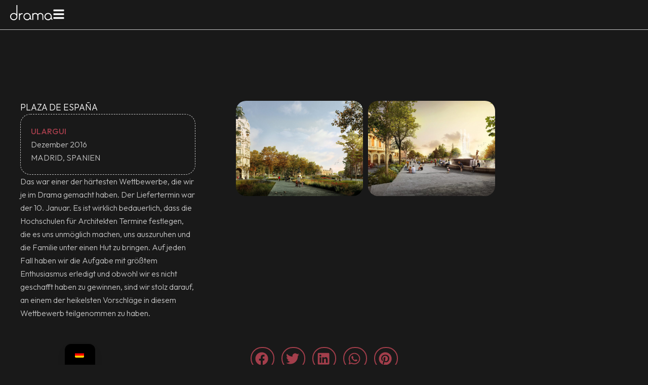

--- FILE ---
content_type: text/html; charset=UTF-8
request_url: https://drama.art/de/plaza-de-espana/
body_size: 17129
content:
<!doctype html>
<html lang="de-DE">
<head>
	<meta charset="UTF-8">
	<meta name="viewport" content="width=device-width, initial-scale=1">
	<link rel="profile" href="https://gmpg.org/xfn/11">
	<title>Plaza de España - Drama</title>
<meta name='robots' content='max-image-preview:large' />
<link rel="alternate" type="application/rss+xml" title="drama &raquo; Feed" href="https://drama.art/de/feed/" />
<link rel="alternate" type="application/rss+xml" title="drama &raquo; Kommentar-Feed" href="https://drama.art/de/comments/feed/" />
<link rel="alternate" title="oEmbed (JSON)" type="application/json+oembed" href="https://drama.art/de/wp-json/oembed/1.0/embed?url=https%3A%2F%2Fdrama.art%2Fde%2Fplaza-de-espana%2F" />
<link rel="alternate" title="oEmbed (XML)" type="text/xml+oembed" href="https://drama.art/de/wp-json/oembed/1.0/embed?url=https%3A%2F%2Fdrama.art%2Fde%2Fplaza-de-espana%2F&#038;format=xml" />
<link rel="stylesheet" type="text/css" href="https://use.typekit.net/glo7zln.css"><style id='wp-img-auto-sizes-contain-inline-css'>
img:is([sizes=auto i],[sizes^="auto," i]){contain-intrinsic-size:3000px 1500px}
/*# sourceURL=wp-img-auto-sizes-contain-inline-css */
</style>
<style id='wp-emoji-styles-inline-css'>

	img.wp-smiley, img.emoji {
		display: inline !important;
		border: none !important;
		box-shadow: none !important;
		height: 1em !important;
		width: 1em !important;
		margin: 0 0.07em !important;
		vertical-align: -0.1em !important;
		background: none !important;
		padding: 0 !important;
	}
/*# sourceURL=wp-emoji-styles-inline-css */
</style>
<link rel='stylesheet' id='wp-block-library-css' href='https://drama.art/wp-includes/css/dist/block-library/style.min.css?ver=6.9' media='all' />
<link rel='stylesheet' id='mpp_gutenberg-css' href='https://drama.art/wp-content/plugins/metronet-profile-picture/dist/blocks.style.build.css?ver=2.6.3' media='all' />
<style id='global-styles-inline-css'>
:root{--wp--preset--aspect-ratio--square: 1;--wp--preset--aspect-ratio--4-3: 4/3;--wp--preset--aspect-ratio--3-4: 3/4;--wp--preset--aspect-ratio--3-2: 3/2;--wp--preset--aspect-ratio--2-3: 2/3;--wp--preset--aspect-ratio--16-9: 16/9;--wp--preset--aspect-ratio--9-16: 9/16;--wp--preset--color--black: #000000;--wp--preset--color--cyan-bluish-gray: #abb8c3;--wp--preset--color--white: #ffffff;--wp--preset--color--pale-pink: #f78da7;--wp--preset--color--vivid-red: #cf2e2e;--wp--preset--color--luminous-vivid-orange: #ff6900;--wp--preset--color--luminous-vivid-amber: #fcb900;--wp--preset--color--light-green-cyan: #7bdcb5;--wp--preset--color--vivid-green-cyan: #00d084;--wp--preset--color--pale-cyan-blue: #8ed1fc;--wp--preset--color--vivid-cyan-blue: #0693e3;--wp--preset--color--vivid-purple: #9b51e0;--wp--preset--gradient--vivid-cyan-blue-to-vivid-purple: linear-gradient(135deg,rgb(6,147,227) 0%,rgb(155,81,224) 100%);--wp--preset--gradient--light-green-cyan-to-vivid-green-cyan: linear-gradient(135deg,rgb(122,220,180) 0%,rgb(0,208,130) 100%);--wp--preset--gradient--luminous-vivid-amber-to-luminous-vivid-orange: linear-gradient(135deg,rgb(252,185,0) 0%,rgb(255,105,0) 100%);--wp--preset--gradient--luminous-vivid-orange-to-vivid-red: linear-gradient(135deg,rgb(255,105,0) 0%,rgb(207,46,46) 100%);--wp--preset--gradient--very-light-gray-to-cyan-bluish-gray: linear-gradient(135deg,rgb(238,238,238) 0%,rgb(169,184,195) 100%);--wp--preset--gradient--cool-to-warm-spectrum: linear-gradient(135deg,rgb(74,234,220) 0%,rgb(151,120,209) 20%,rgb(207,42,186) 40%,rgb(238,44,130) 60%,rgb(251,105,98) 80%,rgb(254,248,76) 100%);--wp--preset--gradient--blush-light-purple: linear-gradient(135deg,rgb(255,206,236) 0%,rgb(152,150,240) 100%);--wp--preset--gradient--blush-bordeaux: linear-gradient(135deg,rgb(254,205,165) 0%,rgb(254,45,45) 50%,rgb(107,0,62) 100%);--wp--preset--gradient--luminous-dusk: linear-gradient(135deg,rgb(255,203,112) 0%,rgb(199,81,192) 50%,rgb(65,88,208) 100%);--wp--preset--gradient--pale-ocean: linear-gradient(135deg,rgb(255,245,203) 0%,rgb(182,227,212) 50%,rgb(51,167,181) 100%);--wp--preset--gradient--electric-grass: linear-gradient(135deg,rgb(202,248,128) 0%,rgb(113,206,126) 100%);--wp--preset--gradient--midnight: linear-gradient(135deg,rgb(2,3,129) 0%,rgb(40,116,252) 100%);--wp--preset--font-size--small: 13px;--wp--preset--font-size--medium: 20px;--wp--preset--font-size--large: 36px;--wp--preset--font-size--x-large: 42px;--wp--preset--spacing--20: 0.44rem;--wp--preset--spacing--30: 0.67rem;--wp--preset--spacing--40: 1rem;--wp--preset--spacing--50: 1.5rem;--wp--preset--spacing--60: 2.25rem;--wp--preset--spacing--70: 3.38rem;--wp--preset--spacing--80: 5.06rem;--wp--preset--shadow--natural: 6px 6px 9px rgba(0, 0, 0, 0.2);--wp--preset--shadow--deep: 12px 12px 50px rgba(0, 0, 0, 0.4);--wp--preset--shadow--sharp: 6px 6px 0px rgba(0, 0, 0, 0.2);--wp--preset--shadow--outlined: 6px 6px 0px -3px rgb(255, 255, 255), 6px 6px rgb(0, 0, 0);--wp--preset--shadow--crisp: 6px 6px 0px rgb(0, 0, 0);}:root { --wp--style--global--content-size: 800px;--wp--style--global--wide-size: 1200px; }:where(body) { margin: 0; }.wp-site-blocks > .alignleft { float: left; margin-right: 2em; }.wp-site-blocks > .alignright { float: right; margin-left: 2em; }.wp-site-blocks > .aligncenter { justify-content: center; margin-left: auto; margin-right: auto; }:where(.wp-site-blocks) > * { margin-block-start: 24px; margin-block-end: 0; }:where(.wp-site-blocks) > :first-child { margin-block-start: 0; }:where(.wp-site-blocks) > :last-child { margin-block-end: 0; }:root { --wp--style--block-gap: 24px; }:root :where(.is-layout-flow) > :first-child{margin-block-start: 0;}:root :where(.is-layout-flow) > :last-child{margin-block-end: 0;}:root :where(.is-layout-flow) > *{margin-block-start: 24px;margin-block-end: 0;}:root :where(.is-layout-constrained) > :first-child{margin-block-start: 0;}:root :where(.is-layout-constrained) > :last-child{margin-block-end: 0;}:root :where(.is-layout-constrained) > *{margin-block-start: 24px;margin-block-end: 0;}:root :where(.is-layout-flex){gap: 24px;}:root :where(.is-layout-grid){gap: 24px;}.is-layout-flow > .alignleft{float: left;margin-inline-start: 0;margin-inline-end: 2em;}.is-layout-flow > .alignright{float: right;margin-inline-start: 2em;margin-inline-end: 0;}.is-layout-flow > .aligncenter{margin-left: auto !important;margin-right: auto !important;}.is-layout-constrained > .alignleft{float: left;margin-inline-start: 0;margin-inline-end: 2em;}.is-layout-constrained > .alignright{float: right;margin-inline-start: 2em;margin-inline-end: 0;}.is-layout-constrained > .aligncenter{margin-left: auto !important;margin-right: auto !important;}.is-layout-constrained > :where(:not(.alignleft):not(.alignright):not(.alignfull)){max-width: var(--wp--style--global--content-size);margin-left: auto !important;margin-right: auto !important;}.is-layout-constrained > .alignwide{max-width: var(--wp--style--global--wide-size);}body .is-layout-flex{display: flex;}.is-layout-flex{flex-wrap: wrap;align-items: center;}.is-layout-flex > :is(*, div){margin: 0;}body .is-layout-grid{display: grid;}.is-layout-grid > :is(*, div){margin: 0;}body{padding-top: 0px;padding-right: 0px;padding-bottom: 0px;padding-left: 0px;}a:where(:not(.wp-element-button)){text-decoration: underline;}:root :where(.wp-element-button, .wp-block-button__link){background-color: #32373c;border-width: 0;color: #fff;font-family: inherit;font-size: inherit;font-style: inherit;font-weight: inherit;letter-spacing: inherit;line-height: inherit;padding-top: calc(0.667em + 2px);padding-right: calc(1.333em + 2px);padding-bottom: calc(0.667em + 2px);padding-left: calc(1.333em + 2px);text-decoration: none;text-transform: inherit;}.has-black-color{color: var(--wp--preset--color--black) !important;}.has-cyan-bluish-gray-color{color: var(--wp--preset--color--cyan-bluish-gray) !important;}.has-white-color{color: var(--wp--preset--color--white) !important;}.has-pale-pink-color{color: var(--wp--preset--color--pale-pink) !important;}.has-vivid-red-color{color: var(--wp--preset--color--vivid-red) !important;}.has-luminous-vivid-orange-color{color: var(--wp--preset--color--luminous-vivid-orange) !important;}.has-luminous-vivid-amber-color{color: var(--wp--preset--color--luminous-vivid-amber) !important;}.has-light-green-cyan-color{color: var(--wp--preset--color--light-green-cyan) !important;}.has-vivid-green-cyan-color{color: var(--wp--preset--color--vivid-green-cyan) !important;}.has-pale-cyan-blue-color{color: var(--wp--preset--color--pale-cyan-blue) !important;}.has-vivid-cyan-blue-color{color: var(--wp--preset--color--vivid-cyan-blue) !important;}.has-vivid-purple-color{color: var(--wp--preset--color--vivid-purple) !important;}.has-black-background-color{background-color: var(--wp--preset--color--black) !important;}.has-cyan-bluish-gray-background-color{background-color: var(--wp--preset--color--cyan-bluish-gray) !important;}.has-white-background-color{background-color: var(--wp--preset--color--white) !important;}.has-pale-pink-background-color{background-color: var(--wp--preset--color--pale-pink) !important;}.has-vivid-red-background-color{background-color: var(--wp--preset--color--vivid-red) !important;}.has-luminous-vivid-orange-background-color{background-color: var(--wp--preset--color--luminous-vivid-orange) !important;}.has-luminous-vivid-amber-background-color{background-color: var(--wp--preset--color--luminous-vivid-amber) !important;}.has-light-green-cyan-background-color{background-color: var(--wp--preset--color--light-green-cyan) !important;}.has-vivid-green-cyan-background-color{background-color: var(--wp--preset--color--vivid-green-cyan) !important;}.has-pale-cyan-blue-background-color{background-color: var(--wp--preset--color--pale-cyan-blue) !important;}.has-vivid-cyan-blue-background-color{background-color: var(--wp--preset--color--vivid-cyan-blue) !important;}.has-vivid-purple-background-color{background-color: var(--wp--preset--color--vivid-purple) !important;}.has-black-border-color{border-color: var(--wp--preset--color--black) !important;}.has-cyan-bluish-gray-border-color{border-color: var(--wp--preset--color--cyan-bluish-gray) !important;}.has-white-border-color{border-color: var(--wp--preset--color--white) !important;}.has-pale-pink-border-color{border-color: var(--wp--preset--color--pale-pink) !important;}.has-vivid-red-border-color{border-color: var(--wp--preset--color--vivid-red) !important;}.has-luminous-vivid-orange-border-color{border-color: var(--wp--preset--color--luminous-vivid-orange) !important;}.has-luminous-vivid-amber-border-color{border-color: var(--wp--preset--color--luminous-vivid-amber) !important;}.has-light-green-cyan-border-color{border-color: var(--wp--preset--color--light-green-cyan) !important;}.has-vivid-green-cyan-border-color{border-color: var(--wp--preset--color--vivid-green-cyan) !important;}.has-pale-cyan-blue-border-color{border-color: var(--wp--preset--color--pale-cyan-blue) !important;}.has-vivid-cyan-blue-border-color{border-color: var(--wp--preset--color--vivid-cyan-blue) !important;}.has-vivid-purple-border-color{border-color: var(--wp--preset--color--vivid-purple) !important;}.has-vivid-cyan-blue-to-vivid-purple-gradient-background{background: var(--wp--preset--gradient--vivid-cyan-blue-to-vivid-purple) !important;}.has-light-green-cyan-to-vivid-green-cyan-gradient-background{background: var(--wp--preset--gradient--light-green-cyan-to-vivid-green-cyan) !important;}.has-luminous-vivid-amber-to-luminous-vivid-orange-gradient-background{background: var(--wp--preset--gradient--luminous-vivid-amber-to-luminous-vivid-orange) !important;}.has-luminous-vivid-orange-to-vivid-red-gradient-background{background: var(--wp--preset--gradient--luminous-vivid-orange-to-vivid-red) !important;}.has-very-light-gray-to-cyan-bluish-gray-gradient-background{background: var(--wp--preset--gradient--very-light-gray-to-cyan-bluish-gray) !important;}.has-cool-to-warm-spectrum-gradient-background{background: var(--wp--preset--gradient--cool-to-warm-spectrum) !important;}.has-blush-light-purple-gradient-background{background: var(--wp--preset--gradient--blush-light-purple) !important;}.has-blush-bordeaux-gradient-background{background: var(--wp--preset--gradient--blush-bordeaux) !important;}.has-luminous-dusk-gradient-background{background: var(--wp--preset--gradient--luminous-dusk) !important;}.has-pale-ocean-gradient-background{background: var(--wp--preset--gradient--pale-ocean) !important;}.has-electric-grass-gradient-background{background: var(--wp--preset--gradient--electric-grass) !important;}.has-midnight-gradient-background{background: var(--wp--preset--gradient--midnight) !important;}.has-small-font-size{font-size: var(--wp--preset--font-size--small) !important;}.has-medium-font-size{font-size: var(--wp--preset--font-size--medium) !important;}.has-large-font-size{font-size: var(--wp--preset--font-size--large) !important;}.has-x-large-font-size{font-size: var(--wp--preset--font-size--x-large) !important;}
:root :where(.wp-block-pullquote){font-size: 1.5em;line-height: 1.6;}
/*# sourceURL=global-styles-inline-css */
</style>
<link rel='stylesheet' id='hello-elementor-css' href='https://drama.art/wp-content/themes/hello-elementor/assets/css/reset.css?ver=3.4.6' media='all' />
<link rel='stylesheet' id='hello-elementor-theme-style-css' href='https://drama.art/wp-content/themes/hello-elementor/assets/css/theme.css?ver=3.4.6' media='all' />
<link rel='stylesheet' id='e-animation-pulse-css' href='https://drama.art/wp-content/plugins/elementor/assets/lib/animations/styles/e-animation-pulse.min.css?ver=3.34.2' media='all' />
<link rel='stylesheet' id='e-sticky-css' href='https://drama.art/wp-content/plugins/elementor-pro/assets/css/modules/sticky.min.css?ver=3.34.2' media='all' />
<link rel='stylesheet' id='elementor-frontend-css' href='https://drama.art/wp-content/uploads/elementor/css/custom-frontend.min.css?ver=1769196867' media='all' />
<link rel='stylesheet' id='widget-heading-css' href='https://drama.art/wp-content/plugins/elementor/assets/css/widget-heading.min.css?ver=3.34.2' media='all' />
<link rel='stylesheet' id='widget-post-info-css' href='https://drama.art/wp-content/plugins/elementor-pro/assets/css/widget-post-info.min.css?ver=3.34.2' media='all' />
<link rel='stylesheet' id='widget-icon-list-css' href='https://drama.art/wp-content/uploads/elementor/css/custom-widget-icon-list.min.css?ver=1769196867' media='all' />
<link rel='stylesheet' id='widget-image-css' href='https://drama.art/wp-content/plugins/elementor/assets/css/widget-image.min.css?ver=3.34.2' media='all' />
<link rel='stylesheet' id='swiper-css' href='https://drama.art/wp-content/plugins/elementor/assets/lib/swiper/v8/css/swiper.min.css?ver=8.4.5' media='all' />
<link rel='stylesheet' id='e-swiper-css' href='https://drama.art/wp-content/plugins/elementor/assets/css/conditionals/e-swiper.min.css?ver=3.34.2' media='all' />
<link rel='stylesheet' id='widget-gallery-css' href='https://drama.art/wp-content/plugins/elementor-pro/assets/css/widget-gallery.min.css?ver=3.34.2' media='all' />
<link rel='stylesheet' id='elementor-gallery-css' href='https://drama.art/wp-content/plugins/elementor/assets/lib/e-gallery/css/e-gallery.min.css?ver=1.2.0' media='all' />
<link rel='stylesheet' id='e-transitions-css' href='https://drama.art/wp-content/plugins/elementor-pro/assets/css/conditionals/transitions.min.css?ver=3.34.2' media='all' />
<link rel='stylesheet' id='widget-share-buttons-css' href='https://drama.art/wp-content/plugins/elementor-pro/assets/css/widget-share-buttons.min.css?ver=3.34.2' media='all' />
<link rel='stylesheet' id='e-apple-webkit-css' href='https://drama.art/wp-content/uploads/elementor/css/custom-apple-webkit.min.css?ver=1769196867' media='all' />
<link rel='stylesheet' id='widget-divider-css' href='https://drama.art/wp-content/plugins/elementor/assets/css/widget-divider.min.css?ver=3.34.2' media='all' />
<link rel='stylesheet' id='widget-post-navigation-css' href='https://drama.art/wp-content/plugins/elementor-pro/assets/css/widget-post-navigation.min.css?ver=3.34.2' media='all' />
<link rel='stylesheet' id='elementor-post-10-css' href='https://drama.art/wp-content/uploads/elementor/css/post-10.css?ver=1769196867' media='all' />
<link rel='stylesheet' id='font-awesome-5-all-css' href='https://drama.art/wp-content/plugins/elementor/assets/lib/font-awesome/css/all.min.css?ver=3.34.2' media='all' />
<link rel='stylesheet' id='font-awesome-4-shim-css' href='https://drama.art/wp-content/plugins/elementor/assets/lib/font-awesome/css/v4-shims.min.css?ver=3.34.2' media='all' />
<link rel='stylesheet' id='elementor-post-131-css' href='https://drama.art/wp-content/uploads/elementor/css/post-131.css?ver=1769201362' media='all' />
<link rel='stylesheet' id='elementor-post-382-css' href='https://drama.art/wp-content/uploads/elementor/css/post-382.css?ver=1769254754' media='all' />
<link rel='stylesheet' id='trp-language-switcher-v2-css' href='https://drama.art/wp-content/plugins/translatepress-multilingual/assets/css/trp-language-switcher-v2.css?ver=3.0.7' media='all' />
<link rel='stylesheet' id='eael-general-css' href='https://drama.art/wp-content/plugins/essential-addons-for-elementor-lite/assets/front-end/css/view/general.min.css?ver=6.5.8' media='all' />
<link rel='stylesheet' id='elementor-gf-local-montserrat-css' href='https://drama.art/wp-content/uploads/elementor/google-fonts/css/montserrat.css?ver=1744716522' media='all' />
<link rel='stylesheet' id='elementor-gf-local-robotoslab-css' href='https://drama.art/wp-content/uploads/elementor/google-fonts/css/robotoslab.css?ver=1744716531' media='all' />
<link rel='stylesheet' id='elementor-gf-pixelifysans-css' href='https://fonts.googleapis.com/css?family=Pixelify+Sans:100,100italic,200,200italic,300,300italic,400,400italic,500,500italic,600,600italic,700,700italic,800,800italic,900,900italic&#038;display=auto' media='all' />
<link rel='stylesheet' id='elementor-gf-outfit-css' href='https://fonts.googleapis.com/css?family=Outfit:100,100italic,200,200italic,300,300italic,400,400italic,500,500italic,600,600italic,700,700italic,800,800italic,900,900italic&#038;display=auto' media='all' />
<script src="https://drama.art/wp-includes/js/jquery/jquery.min.js?ver=3.7.1" id="jquery-core-js"></script>
<script src="https://drama.art/wp-includes/js/jquery/jquery-migrate.min.js?ver=3.4.1" id="jquery-migrate-js"></script>
<script src="https://drama.art/wp-content/plugins/elementor/assets/lib/font-awesome/js/v4-shims.min.js?ver=3.34.2" id="font-awesome-4-shim-js"></script>
<script src="https://drama.art/wp-content/plugins/translatepress-multilingual/assets/js/trp-frontend-language-switcher.js?ver=3.0.7" id="trp-language-switcher-js-v2-js"></script>
<link rel="https://api.w.org/" href="https://drama.art/de/wp-json/" /><link rel="alternate" title="JSON" type="application/json" href="https://drama.art/de/wp-json/wp/v2/posts/1499" /><link rel="EditURI" type="application/rsd+xml" title="RSD" href="https://drama.art/xmlrpc.php?rsd" />
<meta name="generator" content="WordPress 6.9" />
<link rel="canonical" href="https://drama.art/de/plaza-de-espana/" />
<link rel='shortlink' href='https://drama.art/de/?p=1499' />
<link rel="alternate" hreflang="en-GB" href="https://drama.art/plaza-de-espana/"/>
<link rel="alternate" hreflang="es-ES" href="https://drama.art/es/plaza-de-espana/"/>
<link rel="alternate" hreflang="fr-FR" href="https://drama.art/fr/plaza-de-espana/"/>
<link rel="alternate" hreflang="de-DE" href="https://drama.art/de/plaza-de-espana/"/>
<link rel="alternate" hreflang="en" href="https://drama.art/plaza-de-espana/"/>
<link rel="alternate" hreflang="es" href="https://drama.art/es/plaza-de-espana/"/>
<link rel="alternate" hreflang="fr" href="https://drama.art/fr/plaza-de-espana/"/>
<link rel="alternate" hreflang="de" href="https://drama.art/de/plaza-de-espana/"/>
<meta name="description" content="ULARGUI">
<meta name="generator" content="Elementor 3.34.2; features: e_font_icon_svg, additional_custom_breakpoints; settings: css_print_method-external, google_font-enabled, font_display-auto">
			<style>
				.e-con.e-parent:nth-of-type(n+4):not(.e-lazyloaded):not(.e-no-lazyload),
				.e-con.e-parent:nth-of-type(n+4):not(.e-lazyloaded):not(.e-no-lazyload) * {
					background-image: none !important;
				}
				@media screen and (max-height: 1024px) {
					.e-con.e-parent:nth-of-type(n+3):not(.e-lazyloaded):not(.e-no-lazyload),
					.e-con.e-parent:nth-of-type(n+3):not(.e-lazyloaded):not(.e-no-lazyload) * {
						background-image: none !important;
					}
				}
				@media screen and (max-height: 640px) {
					.e-con.e-parent:nth-of-type(n+2):not(.e-lazyloaded):not(.e-no-lazyload),
					.e-con.e-parent:nth-of-type(n+2):not(.e-lazyloaded):not(.e-no-lazyload) * {
						background-image: none !important;
					}
				}
			</style>
			<link rel="icon" href="https://drama.art/wp-content/uploads/2021/01/555c-100x100.jpg" sizes="32x32" />
<link rel="icon" href="https://drama.art/wp-content/uploads/2021/01/555c-300x300.jpg" sizes="192x192" />
<link rel="apple-touch-icon" href="https://drama.art/wp-content/uploads/2021/01/555c-300x300.jpg" />
<meta name="msapplication-TileImage" content="https://drama.art/wp-content/uploads/2021/01/555c-300x300.jpg" />
		<style id="wp-custom-css">
			/* heading */

h1,h2,h3,h4,h5,h6 {font-family:spartan;}

body {font-family:roboto slab;
font-weight:400;
}

.tutor-lessons-under-topic .tutor-single-lesson-items.active a {
    background: rgb(150 150 150 / 35%);
}

.tutor-spotlight-mode .tutor-lesson-sidebar {
    background: #e2e2e2;
}
.country-selector.weglot-default

{display:none}

.tutor-single-entry-content

{background-color:#e2e2e2;
}

.post-password-form {
	
padding: 300px;
    text-align: center;
    display: block;
    margin-left: auto;
    margin-right: auto;
    width: 50%;
	color:white;
	font-weight:100;
	
}

@media only screen and (max-width: 600px) {
.post-password-form {
	
padding: 50px;
    text-align: center;
    display: block;
    margin-left: auto;
    margin-right: auto;
    width: 80%;
	color:white;
	font-weight:100;
  }
}

a {
     color: white: ;
}
.tutor-course-spotlight-wrapper .tutor-course-spotlight-tab {
    padding-top: 32px;
    padding-bottom: 32px;
    background-color: #A33E4B;
	 }

.tutor-color-secondary {
	color:#C5C5C5;
	font-weight:300
}
/*ABOUT LESSON */
.tutor-color-black {
color:white;
	font-weight:300;
	display:none;
	}
.tutor-nav:not(.tutor-nav-pills):not(.tutor-nav-tabs) {
    border-bottom: 0px solid #ffffff;
	background-color: #A33E4B;
}
.tutor-nav-link.is-active {
    color: #ffffff;
}
.elementor-kit-10 {
	background-color:#A33E4B;
}
.tutor-course-single-sidebar-wrapper .tutor-accordion-item-body {
	background-color:#A33E4B;
}
.tutor-course-single-sidebar-wrapper .tutor-course-topic-item a {
	background-color: #A33E4B;
	
}
/* NOMBRES CLASES */
.tutor-course-single-sidebar-wrapper .tutor-course-topic-item-title {
	font-weight:300;
	color:#C5C5C5;
	}


/* NOMBRE BLOQUES */
.tutor-course-topic-title {color:white;
	font-weight:300;
}
.tutor-course-single-sidebar-wrapper .tutor-accordion-item-header {background-color:#A33E4B;
	border-width:1px}

/*COLOR FONDO LATERAL */
.tutor-spotlight-mode .tutor-lesson-sidebar { 
	background-color: #A33E4B;
}
/*COLOR COURSE CONTENT */
.tutor-course-single-sidebar-title { background-color:#A33E4B;
	}

/*COLOR MINUTOS */
.tutor-color-muted { color:#C5C5C5;
	}

/*PADDING TOP DEL PERFIL DEL DASHBOARD*/
.tutor-dashboard .tutor-frontend-dashboard-header {padding-top:50px;
}		</style>
		</head>
<body class="wp-singular post-template-default single single-post postid-1499 single-format-standard wp-custom-logo wp-embed-responsive wp-theme-hello-elementor translatepress-de_DE hello-elementor-default elementor-default elementor-kit-10 elementor-page-382">


<a class="skip-link screen-reader-text" href="#content" data-no-translation="" data-trp-gettext="">Zum Inhalt wechseln</a>

		<header data-elementor-type="header" data-elementor-id="131" class="elementor elementor-131 elementor-location-header" data-elementor-post-type="elementor_library">
			<div class="elementor-element elementor-element-a7270ca e-con-full e-flex e-con e-parent" data-id="a7270ca" data-element_type="container" data-settings="{&quot;sticky&quot;:&quot;top&quot;,&quot;background_background&quot;:&quot;classic&quot;,&quot;sticky_on&quot;:[&quot;desktop&quot;,&quot;laptop&quot;,&quot;tablet&quot;,&quot;mobile&quot;],&quot;sticky_offset&quot;:0,&quot;sticky_effects_offset&quot;:0,&quot;sticky_anchor_link_offset&quot;:0}">
				<div class="elementor-element elementor-element-0c485c9 svgcolor elementor-view-default elementor-widget elementor-widget-icon" data-id="0c485c9" data-element_type="widget" data-widget_type="icon.default">
				<div class="elementor-widget-container">
							<div class="elementor-icon-wrapper">
			<a class="elementor-icon" href="https://drama.art/de/">
			<svg xmlns="http://www.w3.org/2000/svg" id="Capa_1" data-name="Capa 1" viewbox="0 0 440.97 158.04"><path d="M440.97,148.43v.48l-7.7,5.64c-1,.34-1.78-.57-2.38-1.21-2.91-3.15-5.16-7.65-8.05-10.91-4.84,7.75-12.79,13.53-21.91,15.04l-4.85.55c-.63-.02-1.29.04-1.92,0-18.18-1.02-32.92-10.72-37.08-29.04-9-39.62,39.74-63.44,65.64-33.47,7.06,8.16,8.87,17.98,9.14,28.54.09,3.61-.49,6.9.06,10.5.89,5.89,4.19,10.58,9.05,13.86ZM421.6,119.9c0-15.4-12.49-27.89-27.89-27.89s-27.89,12.48-27.89,27.89,12.49,27.89,27.89,27.89,27.89-12.48,27.89-27.89Z"></path><path d="M282.63,154.37c-.28-.24-.51-1.53-.55-1.97-1.11-13.21.98-27.99.02-41.3-1.84-25.57-40.55-26.12-42.26.72l-.04,41.71c-.17.88-.96,1.05-1.75,1.13-1.07.11-6.57.14-7.26-.18-1.25-.57-.75-2.73-.77-3.77-.23-16.06.03-32.21.24-48.24.06-4.72-.53-10.88-.01-15.37.05-.45.12-.88.48-1.2,2.06.1,5.04-.83,6.89.07,1.38.67,1.61,2.71,2.36,3.9,2.05-1.37,3.76-2.92,5.95-4.13,9.49-5.26,22.24-4.93,31.49.76,3.99,2.45,7.12,5.82,9.83,9.6,9.47-14.59,29.1-18.52,43.64-8.83,7.42,4.94,12.72,13.66,13.36,22.64.99,13.91-.75,28.94.01,42.96,0,1.14-.44,1.66-1.57,1.79-1,.12-6.63.12-7.27-.18-.22-.1-.42-.22-.5-.46-.34-12.14.31-24.32-.03-36.45-.18-6.55-.17-11.65-4.23-17.13-6.85-9.23-19.38-11.85-29.07-5.35-6.79,4.55-9.06,10.68-9.44,18.64-.6,12.93.56,26.29-.1,39.26-.12.93-.5,1.49-1.47,1.65s-7.51.11-7.97-.28Z"></path><path d="M223.05,148.43c.09.4-.13.48-.36.71-.58.57-6.64,5.08-7.07,5.18-.62.15-1.61-.38-2.06-.85l-7.55-10.45-.57-.34c-1.5,1.04-2.22,2.75-3.39,4.07-20.39,22.88-59.82,8.21-63.21-21.99-4.52-40.17,46.89-58.45,68.62-25.65,8.4,12.68,5.07,22.02,6.5,35.74.56,5.34,4.7,10.74,9.09,13.59ZM204.07,119.92c0-15.48-12.55-28.03-28.03-28.03s-28.03,12.55-28.03,28.03,12.55,28.03,28.03,28.03,28.03-12.55,28.03-28.03Z"></path><path d="M65.61,94.43l.25-2.51.21-91.47c.16-.21.38-.28.63-.33.89-.17,6.52-.17,7.43,0,1.68.31,1.07,2.42,1.07,3.46.08,34.24-.16,68.49,0,102.73.06,11.93,1.38,22.47-5.17,33.21C50.98,170.79,2.58,159.43.09,122.39c-1.74-25.82,21.95-45.02,46.95-39.03,7.29,1.75,13.23,5.99,18.57,11.07ZM65.9,119.92c0-15.5-12.57-28.07-28.07-28.07s-28.07,12.57-28.07,28.07,12.57,28.07,28.07,28.07,28.07-12.57,28.07-28.07Z"></path><path d="M129.93,95.15c-4.15-.19-8.96-.74-13.01.31-8.46,2.2-14.76,10.33-15.32,19l-.11,39.49c-.36.49-.85.66-1.44.72-1.37.16-5.64.19-6.95-.02-.67-.11-1.13-.44-1.28-1.12l-.06-34.52c1.16-10.21-.68-21.56.24-31.68.23-2.55,2.57-1.57,4.46-1.54,1.13.02,1.83-.58,3.12.22,1.44.9,1.93,4.9,2.52,6.49,6.58-4.89,13.81-7.94,22.21-7.45,1.05.06,5.63.39,5.63,1.81v8.28Z"></path></svg>			</a>
		</div>
						</div>
				</div>
				<div class="elementor-element elementor-element-73c2bff elementor-view-default elementor-widget elementor-widget-icon" data-id="73c2bff" data-element_type="widget" data-widget_type="icon.default">
				<div class="elementor-widget-container">
							<div class="elementor-icon-wrapper">
			<a class="elementor-icon elementor-animation-pulse" href="#elementor-action%3Aaction%3Dpopup%3Aopen%26settings%3DeyJpZCI6IjQ5OTIiLCJ0b2dnbGUiOmZhbHNlfQ%3D%3D">
			<svg aria-hidden="true" class="e-font-icon-svg e-fas-bars" viewbox="0 0 448 512" xmlns="http://www.w3.org/2000/svg"><path d="M16 132h416c8.837 0 16-7.163 16-16V76c0-8.837-7.163-16-16-16H16C7.163 60 0 67.163 0 76v40c0 8.837 7.163 16 16 16zm0 160h416c8.837 0 16-7.163 16-16v-40c0-8.837-7.163-16-16-16H16c-8.837 0-16 7.163-16 16v40c0 8.837 7.163 16 16 16zm0 160h416c8.837 0 16-7.163 16-16v-40c0-8.837-7.163-16-16-16H16c-8.837 0-16 7.163-16 16v40c0 8.837 7.163 16 16 16z"></path></svg>			</a>
		</div>
						</div>
				</div>
				</div>
				</header>
				<div data-elementor-type="single-post" data-elementor-id="382" class="elementor elementor-382 elementor-location-single post-1499 post type-post status-publish format-standard has-post-thumbnail hentry category-clients category-ulargui tag-landscape-urbanism" data-elementor-post-type="elementor_library">
			<div class="elementor-element elementor-element-3a7c7ce e-con-full e-flex e-con e-parent" data-id="3a7c7ce" data-element_type="container">
		<div class="elementor-element elementor-element-e30ab8a e-con-full e-flex e-con e-child" data-id="e30ab8a" data-element_type="container">
				<div class="elementor-element elementor-element-8ebc8e4 elementor-widget elementor-widget-theme-post-title elementor-page-title elementor-widget-heading" data-id="8ebc8e4" data-element_type="widget" data-widget_type="theme-post-title.default">
				<div class="elementor-widget-container">
					<h1 class="elementor-heading-title elementor-size-default">Plaza de España</h1>				</div>
				</div>
		<div class="elementor-element elementor-element-3aed0d1 e-con-full e-flex e-con e-child" data-id="3aed0d1" data-element_type="container">
		<div class="elementor-element elementor-element-f637f18 e-con-full e-flex e-con e-child" data-id="f637f18" data-element_type="container">
				<div class="elementor-element elementor-element-89b7b84 elementor-mobile-align-center elementor-widget elementor-widget-post-info" data-id="89b7b84" data-element_type="widget" data-widget_type="post-info.default">
				<div class="elementor-widget-container">
							<ul class="elementor-inline-items elementor-icon-list-items elementor-post-info">
								<li class="elementor-icon-list-item elementor-repeater-item-82b0058 elementor-inline-item">
													<span class="elementor-icon-list-text elementor-post-info__item elementor-post-info__item--type-custom">
										ULARGUI					</span>
								</li>
				</ul>
						</div>
				</div>
				<div class="elementor-element elementor-element-e9965a2 elementor-mobile-align-center elementor-widget elementor-widget-post-info" data-id="e9965a2" data-element_type="widget" data-widget_type="post-info.default">
				<div class="elementor-widget-container">
							<ul class="elementor-inline-items elementor-icon-list-items elementor-post-info">
								<li class="elementor-icon-list-item elementor-repeater-item-82b0058 elementor-inline-item" itemprop="datePublished">
													<span class="elementor-icon-list-text elementor-post-info__item elementor-post-info__item--type-date">
										<time>Dezember 2016</time>					</span>
								</li>
				</ul>
						</div>
				</div>
				<div class="elementor-element elementor-element-a5f63bf elementor-mobile-align-center elementor-widget elementor-widget-post-info" data-id="a5f63bf" data-element_type="widget" data-widget_type="post-info.default">
				<div class="elementor-widget-container">
							<ul class="elementor-inline-items elementor-icon-list-items elementor-post-info">
								<li class="elementor-icon-list-item elementor-repeater-item-82b0058 elementor-inline-item">
													<span class="elementor-icon-list-text elementor-post-info__item elementor-post-info__item--type-custom">
										MADRID, SPANIEN					</span>
								</li>
				</ul>
						</div>
				</div>
				</div>
		<div class="elementor-element elementor-element-63caa2e e-con-full e-flex e-con e-child" data-id="63caa2e" data-element_type="container">
				</div>
				</div>
				<div class="elementor-element elementor-element-2d49190 elementor-widget elementor-widget-heading" data-id="2d49190" data-element_type="widget" data-widget_type="heading.default">
				<div class="elementor-widget-container">
					<h2 class="elementor-heading-title elementor-size-default"><p>Das war einer der härtesten Wettbewerbe, die wir je im Drama gemacht haben. Der Liefertermin war der 10. Januar. Es ist wirklich bedauerlich, dass die Hochschulen für Architekten Termine festlegen, die es uns unmöglich machen, uns auszuruhen und die Familie unter einen Hut zu bringen. Auf jeden Fall haben wir die Aufgabe mit größtem Enthusiasmus erledigt und obwohl wir es nicht geschafft haben zu gewinnen, sind wir stolz darauf, an einem der heikelsten Vorschläge in diesem Wettbewerb teilgenommen zu haben.</p>
</h2>				</div>
				</div>
				</div>
		<div class="elementor-element elementor-element-c2588a4 e-con-full e-flex e-con e-child" data-id="c2588a4" data-element_type="container">
				<div class="elementor-element elementor-element-6064fdf elementor-widget elementor-widget-gallery" data-id="6064fdf" data-element_type="widget" data-settings="{&quot;columns&quot;:3,&quot;aspect_ratio&quot;:&quot;4:3&quot;,&quot;lazyload&quot;:&quot;yes&quot;,&quot;gallery_layout&quot;:&quot;grid&quot;,&quot;columns_tablet&quot;:2,&quot;columns_mobile&quot;:1,&quot;gap&quot;:{&quot;unit&quot;:&quot;px&quot;,&quot;size&quot;:10,&quot;sizes&quot;:[]},&quot;gap_laptop&quot;:{&quot;unit&quot;:&quot;px&quot;,&quot;size&quot;:10,&quot;sizes&quot;:[]},&quot;gap_tablet&quot;:{&quot;unit&quot;:&quot;px&quot;,&quot;size&quot;:10,&quot;sizes&quot;:[]},&quot;gap_mobile&quot;:{&quot;unit&quot;:&quot;px&quot;,&quot;size&quot;:10,&quot;sizes&quot;:[]},&quot;link_to&quot;:&quot;file&quot;,&quot;overlay_background&quot;:&quot;yes&quot;,&quot;content_hover_animation&quot;:&quot;fade-in&quot;}" data-widget_type="gallery.default">
				<div class="elementor-widget-container">
							<div class="elementor-gallery__container">
							<a class="e-gallery-item elementor-gallery-item elementor-animated-content" href="https://drama.art/wp-content/uploads/2021/11/PLAZA_ESPANA-3.jpg" data-elementor-open-lightbox="yes" data-elementor-lightbox-slideshow="6064fdf" data-e-action-hash="#elementor-action%3Aaction%3Dlightbox%26settings%3DeyJpZCI6MTUwMSwidXJsIjoiaHR0cHM6XC9cL2RyYW1hLmFydFwvd3AtY29udGVudFwvdXBsb2Fkc1wvMjAyMVwvMTFcL1BMQVpBX0VTUEFOQS0zLmpwZyIsInNsaWRlc2hvdyI6IjYwNjRmZGYifQ%3D%3D">
					<div class="e-gallery-image elementor-gallery-item__image" data-thumbnail="https://drama.art/wp-content/uploads/2021/11/PLAZA_ESPANA-3-1024x549.jpg" data-width="800" data-height="429" aria-label="" role="img" ></div>
											<div class="elementor-gallery-item__overlay"></div>
														</a>
							<a class="e-gallery-item elementor-gallery-item elementor-animated-content" href="https://drama.art/wp-content/uploads/2021/11/PLAZA_ESPANA-2.jpg" data-elementor-open-lightbox="yes" data-elementor-lightbox-slideshow="6064fdf" data-e-action-hash="#elementor-action%3Aaction%3Dlightbox%26settings%3DeyJpZCI6MTUwMCwidXJsIjoiaHR0cHM6XC9cL2RyYW1hLmFydFwvd3AtY29udGVudFwvdXBsb2Fkc1wvMjAyMVwvMTFcL1BMQVpBX0VTUEFOQS0yLmpwZyIsInNsaWRlc2hvdyI6IjYwNjRmZGYifQ%3D%3D">
					<div class="e-gallery-image elementor-gallery-item__image" data-thumbnail="https://drama.art/wp-content/uploads/2021/11/PLAZA_ESPANA-2-1024x560.jpg" data-width="800" data-height="438" aria-label="" role="img" ></div>
											<div class="elementor-gallery-item__overlay"></div>
														</a>
							<a class="e-gallery-item elementor-gallery-item elementor-animated-content" href="https://drama.art/wp-content/uploads/2021/11/PLAZA_ESPANA-4.jpg" data-elementor-open-lightbox="yes" data-elementor-lightbox-slideshow="6064fdf" data-e-action-hash="#elementor-action%3Aaction%3Dlightbox%26settings%3DeyJpZCI6MTUwMiwidXJsIjoiaHR0cHM6XC9cL2RyYW1hLmFydFwvd3AtY29udGVudFwvdXBsb2Fkc1wvMjAyMVwvMTFcL1BMQVpBX0VTUEFOQS00LmpwZyIsInNsaWRlc2hvdyI6IjYwNjRmZGYifQ%3D%3D">
					<div class="e-gallery-image elementor-gallery-item__image" data-thumbnail="https://drama.art/wp-content/uploads/2021/11/PLAZA_ESPANA-4-731x1024.jpg" data-width="731" data-height="1024" aria-label="" role="img" ></div>
											<div class="elementor-gallery-item__overlay"></div>
														</a>
							<a class="e-gallery-item elementor-gallery-item elementor-animated-content" href="https://drama.art/wp-content/uploads/2021/11/PLAZA_ESPANA-1.jpg" data-elementor-open-lightbox="yes" data-elementor-lightbox-slideshow="6064fdf" data-e-action-hash="#elementor-action%3Aaction%3Dlightbox%26settings%3DeyJpZCI6MTUwMywidXJsIjoiaHR0cHM6XC9cL2RyYW1hLmFydFwvd3AtY29udGVudFwvdXBsb2Fkc1wvMjAyMVwvMTFcL1BMQVpBX0VTUEFOQS0xLmpwZyIsInNsaWRlc2hvdyI6IjYwNjRmZGYifQ%3D%3D">
					<div class="e-gallery-image elementor-gallery-item__image" data-thumbnail="https://drama.art/wp-content/uploads/2021/11/PLAZA_ESPANA-1-1024x458.jpg" data-width="800" data-height="358" aria-label="" role="img" ></div>
											<div class="elementor-gallery-item__overlay"></div>
														</a>
					</div>
					</div>
				</div>
				</div>
				</div>
		<div class="elementor-element elementor-element-43d94df e-con-full e-flex e-con e-parent" data-id="43d94df" data-element_type="container">
				<div class="elementor-element elementor-element-4624b6d elementor-share-buttons--view-icon elementor-share-buttons--skin-framed elementor-share-buttons--shape-circle elementor-share-buttons--color-custom elementor-grid-0 elementor-widget elementor-widget-share-buttons" data-id="4624b6d" data-element_type="widget" data-widget_type="share-buttons.default">
				<div class="elementor-widget-container">
							<div class="elementor-grid" role="list">
								<div class="elementor-grid-item" role="listitem">
						<div class="elementor-share-btn elementor-share-btn_facebook" role="button" tabindex="0" aria-label="Teilen auf facebook" data-no-translation-aria-label="">
															<span class="elementor-share-btn__icon">
								<svg aria-hidden="true" class="e-font-icon-svg e-fab-facebook" viewbox="0 0 512 512" xmlns="http://www.w3.org/2000/svg"><path d="M504 256C504 119 393 8 256 8S8 119 8 256c0 123.78 90.69 226.38 209.25 245V327.69h-63V256h63v-54.64c0-62.15 37-96.48 93.67-96.48 27.14 0 55.52 4.84 55.52 4.84v61h-31.28c-30.8 0-40.41 19.12-40.41 38.73V256h68.78l-11 71.69h-57.78V501C413.31 482.38 504 379.78 504 256z"></path></svg>							</span>
																				</div>
					</div>
									<div class="elementor-grid-item" role="listitem">
						<div class="elementor-share-btn elementor-share-btn_twitter" role="button" tabindex="0" aria-label="Teilen auf twitter" data-no-translation-aria-label="">
															<span class="elementor-share-btn__icon">
								<svg aria-hidden="true" class="e-font-icon-svg e-fab-twitter" viewbox="0 0 512 512" xmlns="http://www.w3.org/2000/svg"><path d="M459.37 151.716c.325 4.548.325 9.097.325 13.645 0 138.72-105.583 298.558-298.558 298.558-59.452 0-114.68-17.219-161.137-47.106 8.447.974 16.568 1.299 25.34 1.299 49.055 0 94.213-16.568 130.274-44.832-46.132-.975-84.792-31.188-98.112-72.772 6.498.974 12.995 1.624 19.818 1.624 9.421 0 18.843-1.3 27.614-3.573-48.081-9.747-84.143-51.98-84.143-102.985v-1.299c13.969 7.797 30.214 12.67 47.431 13.319-28.264-18.843-46.781-51.005-46.781-87.391 0-19.492 5.197-37.36 14.294-52.954 51.655 63.675 129.3 105.258 216.365 109.807-1.624-7.797-2.599-15.918-2.599-24.04 0-57.828 46.782-104.934 104.934-104.934 30.213 0 57.502 12.67 76.67 33.137 23.715-4.548 46.456-13.32 66.599-25.34-7.798 24.366-24.366 44.833-46.132 57.827 21.117-2.273 41.584-8.122 60.426-16.243-14.292 20.791-32.161 39.308-52.628 54.253z"></path></svg>							</span>
																				</div>
					</div>
									<div class="elementor-grid-item" role="listitem">
						<div class="elementor-share-btn elementor-share-btn_linkedin" role="button" tabindex="0" aria-label="Teilen auf linkedin" data-no-translation-aria-label="">
															<span class="elementor-share-btn__icon">
								<svg aria-hidden="true" class="e-font-icon-svg e-fab-linkedin" viewbox="0 0 448 512" xmlns="http://www.w3.org/2000/svg"><path d="M416 32H31.9C14.3 32 0 46.5 0 64.3v383.4C0 465.5 14.3 480 31.9 480H416c17.6 0 32-14.5 32-32.3V64.3c0-17.8-14.4-32.3-32-32.3zM135.4 416H69V202.2h66.5V416zm-33.2-243c-21.3 0-38.5-17.3-38.5-38.5S80.9 96 102.2 96c21.2 0 38.5 17.3 38.5 38.5 0 21.3-17.2 38.5-38.5 38.5zm282.1 243h-66.4V312c0-24.8-.5-56.7-34.5-56.7-34.6 0-39.9 27-39.9 54.9V416h-66.4V202.2h63.7v29.2h.9c8.9-16.8 30.6-34.5 62.9-34.5 67.2 0 79.7 44.3 79.7 101.9V416z"></path></svg>							</span>
																				</div>
					</div>
									<div class="elementor-grid-item" role="listitem">
						<div class="elementor-share-btn elementor-share-btn_whatsapp" role="button" tabindex="0" aria-label="Teilen auf whatsapp" data-no-translation-aria-label="">
															<span class="elementor-share-btn__icon">
								<svg aria-hidden="true" class="e-font-icon-svg e-fab-whatsapp" viewbox="0 0 448 512" xmlns="http://www.w3.org/2000/svg"><path d="M380.9 97.1C339 55.1 283.2 32 223.9 32c-122.4 0-222 99.6-222 222 0 39.1 10.2 77.3 29.6 111L0 480l117.7-30.9c32.4 17.7 68.9 27 106.1 27h.1c122.3 0 224.1-99.6 224.1-222 0-59.3-25.2-115-67.1-157zm-157 341.6c-33.2 0-65.7-8.9-94-25.7l-6.7-4-69.8 18.3L72 359.2l-4.4-7c-18.5-29.4-28.2-63.3-28.2-98.2 0-101.7 82.8-184.5 184.6-184.5 49.3 0 95.6 19.2 130.4 54.1 34.8 34.9 56.2 81.2 56.1 130.5 0 101.8-84.9 184.6-186.6 184.6zm101.2-138.2c-5.5-2.8-32.8-16.2-37.9-18-5.1-1.9-8.8-2.8-12.5 2.8-3.7 5.6-14.3 18-17.6 21.8-3.2 3.7-6.5 4.2-12 1.4-32.6-16.3-54-29.1-75.5-66-5.7-9.8 5.7-9.1 16.3-30.3 1.8-3.7.9-6.9-.5-9.7-1.4-2.8-12.5-30.1-17.1-41.2-4.5-10.8-9.1-9.3-12.5-9.5-3.2-.2-6.9-.2-10.6-.2-3.7 0-9.7 1.4-14.8 6.9-5.1 5.6-19.4 19-19.4 46.3 0 27.3 19.9 53.7 22.6 57.4 2.8 3.7 39.1 59.7 94.8 83.8 35.2 15.2 49 16.5 66.6 13.9 10.7-1.6 32.8-13.4 37.4-26.4 4.6-13 4.6-24.1 3.2-26.4-1.3-2.5-5-3.9-10.5-6.6z"></path></svg>							</span>
																				</div>
					</div>
									<div class="elementor-grid-item" role="listitem">
						<div class="elementor-share-btn elementor-share-btn_pinterest" role="button" tabindex="0" aria-label="Teilen auf pinterest" data-no-translation-aria-label="">
															<span class="elementor-share-btn__icon">
								<svg aria-hidden="true" class="e-font-icon-svg e-fab-pinterest" viewbox="0 0 496 512" xmlns="http://www.w3.org/2000/svg"><path d="M496 256c0 137-111 248-248 248-25.6 0-50.2-3.9-73.4-11.1 10.1-16.5 25.2-43.5 30.8-65 3-11.6 15.4-59 15.4-59 8.1 15.4 31.7 28.5 56.8 28.5 74.8 0 128.7-68.8 128.7-154.3 0-81.9-66.9-143.2-152.9-143.2-107 0-163.9 71.8-163.9 150.1 0 36.4 19.4 81.7 50.3 96.1 4.7 2.2 7.2 1.2 8.3-3.3.8-3.4 5-20.3 6.9-28.1.6-2.5.3-4.7-1.7-7.1-10.1-12.5-18.3-35.3-18.3-56.6 0-54.7 41.4-107.6 112-107.6 60.9 0 103.6 41.5 103.6 100.9 0 67.1-33.9 113.6-78 113.6-24.3 0-42.6-20.1-36.7-44.8 7-29.5 20.5-61.3 20.5-82.6 0-19-10.2-34.9-31.4-34.9-24.9 0-44.9 25.7-44.9 60.2 0 22 7.4 36.8 7.4 36.8s-24.5 103.8-29 123.2c-5 21.4-3 51.6-.9 71.2C65.4 450.9 0 361.1 0 256 0 119 111 8 248 8s248 111 248 248z"></path></svg>							</span>
																				</div>
					</div>
						</div>
						</div>
				</div>
				<div class="elementor-element elementor-element-f24d8b4 elementor-widget-divider--view-line elementor-widget elementor-widget-divider" data-id="f24d8b4" data-element_type="widget" data-widget_type="divider.default">
				<div class="elementor-widget-container">
							<div class="elementor-divider">
			<span class="elementor-divider-separator">
						</span>
		</div>
						</div>
				</div>
				<div class="elementor-element elementor-element-f0baf84 elementor-post-navigation-borders-yes elementor-widget elementor-widget-post-navigation" data-id="f0baf84" data-element_type="widget" data-widget_type="post-navigation.default">
				<div class="elementor-widget-container">
							<div class="elementor-post-navigation" role="navigation" aria-label="Beitrag Navigation" data-no-translation-aria-label="">
			<div class="elementor-post-navigation__prev elementor-post-navigation__link">
				<a href="https://drama.art/de/prado/" rel="prev"><span class="post-navigation__arrow-wrapper post-navigation__arrow-prev"><svg aria-hidden="true" class="e-font-icon-svg e-fas-angle-left" viewbox="0 0 256 512" xmlns="http://www.w3.org/2000/svg"><path d="M31.7 239l136-136c9.4-9.4 24.6-9.4 33.9 0l22.6 22.6c9.4 9.4 9.4 24.6 0 33.9L127.9 256l96.4 96.4c9.4 9.4 9.4 24.6 0 33.9L201.7 409c-9.4 9.4-24.6 9.4-33.9 0l-136-136c-9.5-9.4-9.5-24.6-.1-34z"></path></svg><span class="elementor-screen-only" data-no-translation="" data-trp-gettext="">Zurück</span></span><span class="elementor-post-navigation__link__prev"><span class="post-navigation__prev--label">Vorherige</span><span class="post-navigation__prev--title">Erweiterung des Prado-Museums</span></span></a>			</div>
							<div class="elementor-post-navigation__separator-wrapper">
					<div class="elementor-post-navigation__separator"></div>
				</div>
						<div class="elementor-post-navigation__next elementor-post-navigation__link">
				<a href="https://drama.art/de/startup-komplex/" rel="next"><span class="elementor-post-navigation__link__next"><span class="post-navigation__next--label">Weiter</span><span class="post-navigation__next--title">Startup-Komplex in Seoul</span></span><span class="post-navigation__arrow-wrapper post-navigation__arrow-next"><svg aria-hidden="true" class="e-font-icon-svg e-fas-angle-right" viewbox="0 0 256 512" xmlns="http://www.w3.org/2000/svg"><path d="M224.3 273l-136 136c-9.4 9.4-24.6 9.4-33.9 0l-22.6-22.6c-9.4-9.4-9.4-24.6 0-33.9l96.4-96.4-96.4-96.4c-9.4-9.4-9.4-24.6 0-33.9L54.3 103c9.4-9.4 24.6-9.4 33.9 0l136 136c9.5 9.4 9.5 24.6.1 34z"></path></svg><span class="elementor-screen-only" data-no-translation="" data-trp-gettext="">Nächster</span></span></a>			</div>
		</div>
						</div>
				</div>
				</div>
				</div>
		
<template id="tp-language" data-tp-language="de_DE"></template><script type="speculationrules">
{"prefetch":[{"source":"document","where":{"and":[{"href_matches":"/de/*"},{"not":{"href_matches":["/wp-*.php","/wp-admin/*","/wp-content/uploads/*","/wp-content/*","/wp-content/plugins/*","/wp-content/themes/hello-elementor/*","/de/*\\?(.+)"]}},{"not":{"selector_matches":"a[rel~=\"nofollow\"]"}},{"not":{"selector_matches":".no-prefetch, .no-prefetch a"}}]},"eagerness":"conservative"}]}
</script>
		<div data-elementor-type="popup" data-elementor-id="4992" class="elementor elementor-4992 elementor-location-popup" data-elementor-settings="{&quot;entrance_animation&quot;:&quot;slideInDown&quot;,&quot;exit_animation&quot;:&quot;fadeIn&quot;,&quot;entrance_animation_duration&quot;:{&quot;unit&quot;:&quot;px&quot;,&quot;size&quot;:1.2,&quot;sizes&quot;:[]},&quot;a11y_navigation&quot;:&quot;yes&quot;,&quot;timing&quot;:[]}" data-elementor-post-type="elementor_library">
			<div class="elementor-element elementor-element-29cf048 e-con-full e-flex e-con e-parent" data-id="29cf048" data-element_type="container">
		<div class="elementor-element elementor-element-53d5f0b e-con-full e-flex e-con e-child" data-id="53d5f0b" data-element_type="container">
				<div class="elementor-element elementor-element-cd4bd73 elementor-widget elementor-widget-theme-site-logo elementor-widget-image" data-id="cd4bd73" data-element_type="widget" data-widget_type="theme-site-logo.default">
				<div class="elementor-widget-container">
											<a href="https://drama.art/de">
			<img fetchpriority="high" width="2280" height="1224" src="https://drama.art/wp-content/uploads/2021/01/logo_drama.svg" class="attachment-full size-full wp-image-49885" alt="" />				</a>
											</div>
				</div>
				</div>
				<div class="elementor-element elementor-element-0df505a elementor-widget-divider--view-line elementor-widget elementor-widget-divider" data-id="0df505a" data-element_type="widget" data-widget_type="divider.default">
				<div class="elementor-widget-container">
							<div class="elementor-divider">
			<span class="elementor-divider-separator">
						</span>
		</div>
						</div>
				</div>
		<div class="elementor-element elementor-element-5bc35b0 e-con-full e-flex e-con e-child" data-id="5bc35b0" data-element_type="container">
		<div class="elementor-element elementor-element-6213253 e-con-full elementor-hidden-mobile e-flex e-con e-child" data-id="6213253" data-element_type="container">
				<div class="elementor-element elementor-element-71cfe38 elementor-widget elementor-widget-heading" data-id="71cfe38" data-element_type="widget" data-widget_type="heading.default">
				<div class="elementor-widget-container">
					<h2 class="elementor-heading-title elementor-size-default">RESSOURCEN</h2>				</div>
				</div>
				<div class="elementor-element elementor-element-677e6f2 elementor-widget elementor-widget-heading" data-id="677e6f2" data-element_type="widget" data-widget_type="heading.default">
				<div class="elementor-widget-container">
					<h2 class="elementor-heading-title elementor-size-default"><a href="https://drama.art/de/podcast/">Podcast</a></h2>				</div>
				</div>
				<div class="elementor-element elementor-element-c8babe3 elementor-widget elementor-widget-heading" data-id="c8babe3" data-element_type="widget" data-widget_type="heading.default">
				<div class="elementor-widget-container">
					<h2 class="elementor-heading-title elementor-size-default"><a href="https://drama.art/de/xref/">Referenzen</a></h2>				</div>
				</div>
				</div>
		<div class="elementor-element elementor-element-19e9f80 e-con-full e-flex e-con e-child" data-id="19e9f80" data-element_type="container">
				<div class="elementor-element elementor-element-548223a elementor-widget elementor-widget-heading" data-id="548223a" data-element_type="widget" data-widget_type="heading.default">
				<div class="elementor-widget-container">
					<h2 class="elementor-heading-title elementor-size-default">KOLLEKTION</h2>				</div>
				</div>
				<div class="elementor-element elementor-element-b6f2b02 elementor-widget elementor-widget-heading" data-id="b6f2b02" data-element_type="widget" data-widget_type="heading.default">
				<div class="elementor-widget-container">
					<h2 class="elementor-heading-title elementor-size-default"><a href="https://drama.art/de/portfolio/">Portfolio</a></h2>				</div>
				</div>
				<div class="elementor-element elementor-element-3d40aa1 elementor-hidden-mobile elementor-widget elementor-widget-heading" data-id="3d40aa1" data-element_type="widget" data-widget_type="heading.default">
				<div class="elementor-widget-container">
					<h2 class="elementor-heading-title elementor-size-default"><a href="https://drama.art/de/karte/">Karte</a></h2>				</div>
				</div>
				</div>
		<div class="elementor-element elementor-element-ae86986 e-con-full e-flex e-con e-child" data-id="ae86986" data-element_type="container">
				<div class="elementor-element elementor-element-d2dd4f0 elementor-widget elementor-widget-heading" data-id="d2dd4f0" data-element_type="widget" data-widget_type="heading.default">
				<div class="elementor-widget-container">
					<h2 class="elementor-heading-title elementor-size-default">NEWS</h2>				</div>
				</div>
				<div class="elementor-element elementor-element-2ab95bc elementor-widget elementor-widget-heading" data-id="2ab95bc" data-element_type="widget" data-widget_type="heading.default">
				<div class="elementor-widget-container">
					<h2 class="elementor-heading-title elementor-size-default"><a href="https://drama.art/de/medien/">Presse und Medien</a></h2>				</div>
				</div>
				<div class="elementor-element elementor-element-2e3b6f3 elementor-widget elementor-widget-heading" data-id="2e3b6f3" data-element_type="widget" data-widget_type="heading.default">
				<div class="elementor-widget-container">
					<h2 class="elementor-heading-title elementor-size-default"><a href="https://drama.art/de/blog/">Blog</a></h2>				</div>
				</div>
				<div class="elementor-element elementor-element-dab5bac elementor-widget elementor-widget-heading" data-id="dab5bac" data-element_type="widget" data-widget_type="heading.default">
				<div class="elementor-widget-container">
					<h2 class="elementor-heading-title elementor-size-default">LERNEN</h2>				</div>
				</div>
				<div class="elementor-element elementor-element-38aa0fc elementor-widget elementor-widget-heading" data-id="38aa0fc" data-element_type="widget" data-widget_type="heading.default">
				<div class="elementor-widget-container">
					<h2 class="elementor-heading-title elementor-size-default"><a href="https://drama.art/de/ausbildung/">Ausbildung</a></h2>				</div>
				</div>
				</div>
		<div class="elementor-element elementor-element-991ac61 e-con-full e-flex e-con e-child" data-id="991ac61" data-element_type="container">
				<div class="elementor-element elementor-element-00cd377 elementor-widget elementor-widget-heading" data-id="00cd377" data-element_type="widget" data-widget_type="heading.default">
				<div class="elementor-widget-container">
					<h2 class="elementor-heading-title elementor-size-default">WIR</h2>				</div>
				</div>
				<div class="elementor-element elementor-element-812f883 elementor-widget elementor-widget-heading" data-id="812f883" data-element_type="widget" data-widget_type="heading.default">
				<div class="elementor-widget-container">
					<h2 class="elementor-heading-title elementor-size-default"><a href="https://drama.art/de/equipo/">Team</a></h2>				</div>
				</div>
				<div class="elementor-element elementor-element-2368cf6 elementor-widget elementor-widget-heading" data-id="2368cf6" data-element_type="widget" data-widget_type="heading.default">
				<div class="elementor-widget-container">
					<h2 class="elementor-heading-title elementor-size-default"><a href="https://drama.art/de/kunden/">Kunden</a></h2>				</div>
				</div>
				<div class="elementor-element elementor-element-12d73af elementor-widget elementor-widget-heading" data-id="12d73af" data-element_type="widget" data-widget_type="heading.default">
				<div class="elementor-widget-container">
					<h2 class="elementor-heading-title elementor-size-default"><a href="https://drama.art/de/arbeitsablauf/">Arbeitsablauf</a></h2>				</div>
				</div>
				<div class="elementor-element elementor-element-549564e elementor-widget elementor-widget-heading" data-id="549564e" data-element_type="widget" data-widget_type="heading.default">
				<div class="elementor-widget-container">
					<h2 class="elementor-heading-title elementor-size-default"><a href="https://drama.art/de/dienstleistungen/">Leistungen</a></h2>				</div>
				</div>
				</div>
				</div>
		<div class="elementor-element elementor-element-4f1b91c e-con-full e-flex e-con e-child" data-id="4f1b91c" data-element_type="container">
				<div class="elementor-element elementor-element-fc2b42b elementor-align-center elementor-widget elementor-widget-button" data-id="fc2b42b" data-element_type="widget" data-widget_type="button.default">
				<div class="elementor-widget-container">
									<div class="elementor-button-wrapper">
					<a class="elementor-button elementor-button-link elementor-size-md" href="https://drama.art/de/kontakt/">
						<span class="elementor-button-content-wrapper">
									<span class="elementor-button-text">KONTAKT</span>
					</span>
					</a>
				</div>
								</div>
				</div>
				<div class="elementor-element elementor-element-dcbf4bb elementor-shape-circle elementor-grid-0 e-grid-align-center elementor-widget elementor-widget-social-icons" data-id="dcbf4bb" data-element_type="widget" data-widget_type="social-icons.default">
				<div class="elementor-widget-container">
							<div class="elementor-social-icons-wrapper elementor-grid" role="list">
							<span class="elementor-grid-item" role="listitem">
					<a class="elementor-icon elementor-social-icon elementor-social-icon-user-lock elementor-repeater-item-8cc0a80" href="#elementor-action%3Aaction%3Dpopup%3Aopen%26settings%3DeyJpZCI6IjQ5MTkiLCJ0b2dnbGUiOmZhbHNlfQ%3D%3D" target="_blank">
						<span class="elementor-screen-only">Benutzer-Sperre</span>
						<svg aria-hidden="true" class="e-font-icon-svg e-fas-user-lock" viewbox="0 0 640 512" xmlns="http://www.w3.org/2000/svg"><path d="M224 256A128 128 0 1 0 96 128a128 128 0 0 0 128 128zm96 64a63.08 63.08 0 0 1 8.1-30.5c-4.8-.5-9.5-1.5-14.5-1.5h-16.7a174.08 174.08 0 0 1-145.8 0h-16.7A134.43 134.43 0 0 0 0 422.4V464a48 48 0 0 0 48 48h280.9a63.54 63.54 0 0 1-8.9-32zm288-32h-32v-80a80 80 0 0 0-160 0v80h-32a32 32 0 0 0-32 32v160a32 32 0 0 0 32 32h224a32 32 0 0 0 32-32V320a32 32 0 0 0-32-32zM496 432a32 32 0 1 1 32-32 32 32 0 0 1-32 32zm32-144h-64v-80a32 32 0 0 1 64 0z"></path></svg>					</a>
				</span>
							<span class="elementor-grid-item" role="listitem">
					<a class="elementor-icon elementor-social-icon elementor-social-icon-facebook elementor-repeater-item-6e8adbf" href="https://www.facebook.com/dramaarchviz/" target="_blank">
						<span class="elementor-screen-only">Facebook</span>
						<svg aria-hidden="true" class="e-font-icon-svg e-fab-facebook" viewbox="0 0 512 512" xmlns="http://www.w3.org/2000/svg"><path d="M504 256C504 119 393 8 256 8S8 119 8 256c0 123.78 90.69 226.38 209.25 245V327.69h-63V256h63v-54.64c0-62.15 37-96.48 93.67-96.48 27.14 0 55.52 4.84 55.52 4.84v61h-31.28c-30.8 0-40.41 19.12-40.41 38.73V256h68.78l-11 71.69h-57.78V501C413.31 482.38 504 379.78 504 256z"></path></svg>					</a>
				</span>
							<span class="elementor-grid-item" role="listitem">
					<a class="elementor-icon elementor-social-icon elementor-social-icon- elementor-repeater-item-011d416" href="https://twitter.com/Dramaviz" target="_blank">
						<span class="elementor-screen-only"></span>
						<svg xmlns="http://www.w3.org/2000/svg" viewbox="0 0 50 50" width="50px" height="50px"><path d="M 5.9199219 6 L 20.582031 27.375 L 6.2304688 44 L 9.4101562 44 L 21.986328 29.421875 L 31.986328 44 L 44 44 L 28.681641 21.669922 L 42.199219 6 L 39.029297 6 L 27.275391 19.617188 L 17.933594 6 L 5.9199219 6 z M 9.7167969 8 L 16.880859 8 L 40.203125 42 L 33.039062 42 L 9.7167969 8 z"></path></svg>					</a>
				</span>
							<span class="elementor-grid-item" role="listitem">
					<a class="elementor-icon elementor-social-icon elementor-social-icon-linkedin elementor-repeater-item-b3a1b1b" href="https://www.linkedin.com/company/dramaarchviz/" target="_blank">
						<span class="elementor-screen-only">Linkedin</span>
						<svg aria-hidden="true" class="e-font-icon-svg e-fab-linkedin" viewbox="0 0 448 512" xmlns="http://www.w3.org/2000/svg"><path d="M416 32H31.9C14.3 32 0 46.5 0 64.3v383.4C0 465.5 14.3 480 31.9 480H416c17.6 0 32-14.5 32-32.3V64.3c0-17.8-14.4-32.3-32-32.3zM135.4 416H69V202.2h66.5V416zm-33.2-243c-21.3 0-38.5-17.3-38.5-38.5S80.9 96 102.2 96c21.2 0 38.5 17.3 38.5 38.5 0 21.3-17.2 38.5-38.5 38.5zm282.1 243h-66.4V312c0-24.8-.5-56.7-34.5-56.7-34.6 0-39.9 27-39.9 54.9V416h-66.4V202.2h63.7v29.2h.9c8.9-16.8 30.6-34.5 62.9-34.5 67.2 0 79.7 44.3 79.7 101.9V416z"></path></svg>					</a>
				</span>
							<span class="elementor-grid-item" role="listitem">
					<a class="elementor-icon elementor-social-icon elementor-social-icon-instagram elementor-repeater-item-57e6c0c" href="https://www.instagram.com/dramaviz/" target="_blank">
						<span class="elementor-screen-only">Instagram</span>
						<svg aria-hidden="true" class="e-font-icon-svg e-fab-instagram" viewbox="0 0 448 512" xmlns="http://www.w3.org/2000/svg"><path d="M224.1 141c-63.6 0-114.9 51.3-114.9 114.9s51.3 114.9 114.9 114.9S339 319.5 339 255.9 287.7 141 224.1 141zm0 189.6c-41.1 0-74.7-33.5-74.7-74.7s33.5-74.7 74.7-74.7 74.7 33.5 74.7 74.7-33.6 74.7-74.7 74.7zm146.4-194.3c0 14.9-12 26.8-26.8 26.8-14.9 0-26.8-12-26.8-26.8s12-26.8 26.8-26.8 26.8 12 26.8 26.8zm76.1 27.2c-1.7-35.9-9.9-67.7-36.2-93.9-26.2-26.2-58-34.4-93.9-36.2-37-2.1-147.9-2.1-184.9 0-35.8 1.7-67.6 9.9-93.9 36.1s-34.4 58-36.2 93.9c-2.1 37-2.1 147.9 0 184.9 1.7 35.9 9.9 67.7 36.2 93.9s58 34.4 93.9 36.2c37 2.1 147.9 2.1 184.9 0 35.9-1.7 67.7-9.9 93.9-36.2 26.2-26.2 34.4-58 36.2-93.9 2.1-37 2.1-147.8 0-184.8zM398.8 388c-7.8 19.6-22.9 34.7-42.6 42.6-29.5 11.7-99.5 9-132.1 9s-102.7 2.6-132.1-9c-19.6-7.8-34.7-22.9-42.6-42.6-11.7-29.5-9-99.5-9-132.1s-2.6-102.7 9-132.1c7.8-19.6 22.9-34.7 42.6-42.6 29.5-11.7 99.5-9 132.1-9s102.7-2.6 132.1 9c19.6 7.8 34.7 22.9 42.6 42.6 11.7 29.5 9 99.5 9 132.1s2.7 102.7-9 132.1z"></path></svg>					</a>
				</span>
					</div>
						</div>
				</div>
				</div>
				</div>
				</div>
				<div data-elementor-type="popup" data-elementor-id="4919" class="elementor elementor-4919 elementor-location-popup" data-elementor-settings="{&quot;entrance_animation&quot;:&quot;fadeIn&quot;,&quot;exit_animation&quot;:&quot;fadeIn&quot;,&quot;entrance_animation_duration&quot;:{&quot;unit&quot;:&quot;px&quot;,&quot;size&quot;:1.2,&quot;sizes&quot;:[]},&quot;a11y_navigation&quot;:&quot;yes&quot;,&quot;timing&quot;:[]}" data-elementor-post-type="elementor_library">
			<div class="elementor-element elementor-element-44996314 e-flex e-con-boxed e-con e-parent" data-id="44996314" data-element_type="container">
					<div class="e-con-inner">
				<div class="elementor-element elementor-element-dda4735 elementor-widget elementor-widget-image" data-id="dda4735" data-element_type="widget" data-widget_type="image.default">
				<div class="elementor-widget-container">
															<img width="269" height="97" src="https://drama.art/wp-content/uploads/2021/01/LOGO_DRAMA_WEB_-blanco.png" class="attachment-large size-large wp-image-1330" alt="" />															</div>
				</div>
				<div class="elementor-element elementor-element-2aeb80e elementor-widget elementor-widget-login" data-id="2aeb80e" data-element_type="widget" data-widget_type="login.default">
				<div class="elementor-widget-container">
							<form class="elementor-login elementor-form" method="post" action="https://drama.art/wp-login.php" aria-label="Anmeldeformular" data-no-translation-aria-label="">
			<input type="hidden" name="redirect_to" value="/perfil">
			<div class="elementor-form-fields-wrapper">
				<div class="elementor-field-type-text elementor-field-group elementor-column elementor-col-100 elementor-field-required">
					<label for="user-2aeb80e" class="elementor-field-label elementor-screen-only"></label>
					<input size="1" type="text" name="log" id="user-2aeb80e" placeholder="" class="elementor-field elementor-field-textual elementor-size-sm">
				</div>
				<div class="elementor-field-type-text elementor-field-group elementor-column elementor-col-100 elementor-field-required">
					<label for="password-2aeb80e" class="elementor-field-label elementor-screen-only"></label>
					<input size="1" type="password" name="pwd" id="password-2aeb80e" placeholder="" class="elementor-field elementor-field-textual elementor-size-sm">
				</div>

									<div class="elementor-field-type-checkbox elementor-field-group elementor-column elementor-col-100 elementor-remember-me">
						<label for="elementor-login-remember-me">
							<input type="checkbox" id="elementor-login-remember-me" name="rememberme" value="forever">
							Benutzername merken						</label>
					</div>
				
				<div class="elementor-field-group elementor-column elementor-field-type-submit elementor-col-100">
					<button type="submit" class="elementor-size-sm elementor-button" name="wp-submit">
															<span class="elementor-button-text">Einloggen</span>
												</button>
				</div>

									<div class="elementor-field-group elementor-column elementor-col-100">
																				<a class="elementor-lost-password" href="https://drama.art/wp-login.php?action=lostpassword&redirect_to=%2Fperfil">
								Passwort vergessen?							</a>
						
											</div>
							</div>
		</form>
						</div>
				</div>
					</div>
				</div>
				</div>
					<script>
				const lazyloadRunObserver = () => {
					const lazyloadBackgrounds = document.querySelectorAll( `.e-con.e-parent:not(.e-lazyloaded)` );
					const lazyloadBackgroundObserver = new IntersectionObserver( ( entries ) => {
						entries.forEach( ( entry ) => {
							if ( entry.isIntersecting ) {
								let lazyloadBackground = entry.target;
								if( lazyloadBackground ) {
									lazyloadBackground.classList.add( 'e-lazyloaded' );
								}
								lazyloadBackgroundObserver.unobserve( entry.target );
							}
						});
					}, { rootMargin: '200px 0px 200px 0px' } );
					lazyloadBackgrounds.forEach( ( lazyloadBackground ) => {
						lazyloadBackgroundObserver.observe( lazyloadBackground );
					} );
				};
				const events = [
					'DOMContentLoaded',
					'elementor/lazyload/observe',
				];
				events.forEach( ( event ) => {
					document.addEventListener( event, lazyloadRunObserver );
				} );
			</script>
			<link rel='stylesheet' id='elementor-post-4992-css' href='https://drama.art/wp-content/uploads/elementor/css/post-4992.css?ver=1769201949' media='all' />
<link rel='stylesheet' id='widget-social-icons-css' href='https://drama.art/wp-content/plugins/elementor/assets/css/widget-social-icons.min.css?ver=3.34.2' media='all' />
<link rel='stylesheet' id='e-animation-slideInDown-css' href='https://drama.art/wp-content/plugins/elementor/assets/lib/animations/styles/slideInDown.min.css?ver=3.34.2' media='all' />
<link rel='stylesheet' id='e-animation-fadeIn-css' href='https://drama.art/wp-content/plugins/elementor/assets/lib/animations/styles/fadeIn.min.css?ver=3.34.2' media='all' />
<link rel='stylesheet' id='e-popup-css' href='https://drama.art/wp-content/plugins/elementor-pro/assets/css/conditionals/popup.min.css?ver=3.34.2' media='all' />
<link rel='stylesheet' id='elementor-post-4919-css' href='https://drama.art/wp-content/uploads/elementor/css/post-4919.css?ver=1769197052' media='all' />
<link rel='stylesheet' id='widget-login-css' href='https://drama.art/wp-content/plugins/elementor-pro/assets/css/widget-login.min.css?ver=3.34.2' media='all' />
<link rel='stylesheet' id='widget-form-css' href='https://drama.art/wp-content/plugins/elementor-pro/assets/css/widget-form.min.css?ver=3.34.2' media='all' />
<script src="https://drama.art/wp-content/plugins/metronet-profile-picture/js/mpp-frontend.js?ver=2.6.3" id="mpp_gutenberg_tabs-js"></script>
<script src="https://drama.art/wp-content/plugins/elementor/assets/js/webpack.runtime.min.js?ver=3.34.2" id="elementor-webpack-runtime-js"></script>
<script src="https://drama.art/wp-content/plugins/elementor/assets/js/frontend-modules.min.js?ver=3.34.2" id="elementor-frontend-modules-js"></script>
<script src="https://drama.art/wp-includes/js/jquery/ui/core.min.js?ver=1.13.3" id="jquery-ui-core-js"></script>
<script id="elementor-frontend-js-extra">
var EAELImageMaskingConfig = {"svg_dir_url":"https://drama.art/wp-content/plugins/essential-addons-for-elementor-lite/assets/front-end/img/image-masking/svg-shapes/"};
//# sourceURL=elementor-frontend-js-extra
</script>
<script id="elementor-frontend-js-before">
var elementorFrontendConfig = {"environmentMode":{"edit":false,"wpPreview":false,"isScriptDebug":false},"i18n":{"shareOnFacebook":"Auf Facebook teilen","shareOnTwitter":"Auf Twitter teilen","pinIt":"Anheften","download":"Herunterladen","downloadImage":"Bild downloaden","fullscreen":"Vollbild","zoom":"Vergr\u00f6\u00dfern","share":"Teilen","playVideo":"Video abspielen","previous":"Zur\u00fcck","next":"Weiter","close":"Schlie\u00dfen","a11yCarouselPrevSlideMessage":"Vorheriger Slide","a11yCarouselNextSlideMessage":"N\u00e4chster Slide","a11yCarouselFirstSlideMessage":"Dies ist die erste Folie","a11yCarouselLastSlideMessage":"Dies ist die letzte Folie","a11yCarouselPaginationBulletMessage":"Zum Dia gehen"},"is_rtl":false,"breakpoints":{"xs":0,"sm":480,"md":769,"lg":1025,"xl":1440,"xxl":1600},"responsive":{"breakpoints":{"mobile":{"label":"Mobil Hochformat","value":768,"default_value":767,"direction":"max","is_enabled":true},"mobile_extra":{"label":"Mobil Querformat","value":880,"default_value":880,"direction":"max","is_enabled":false},"tablet":{"label":"Tablet Hochformat","value":1024,"default_value":1024,"direction":"max","is_enabled":true},"tablet_extra":{"label":"Tablet Querformat","value":1200,"default_value":1200,"direction":"max","is_enabled":false},"laptop":{"label":"Laptop","value":1366,"default_value":1366,"direction":"max","is_enabled":true},"widescreen":{"label":"Breitbild","value":2400,"default_value":2400,"direction":"min","is_enabled":false}},
"hasCustomBreakpoints":true},"version":"3.34.2","is_static":false,"experimentalFeatures":{"e_font_icon_svg":true,"additional_custom_breakpoints":true,"container":true,"theme_builder_v2":true,"nested-elements":true,"home_screen":true,"global_classes_should_enforce_capabilities":true,"e_variables":true,"cloud-library":true,"e_opt_in_v4_page":true,"e_interactions":true,"e_editor_one":true,"import-export-customization":true,"e_pro_variables":true},"urls":{"assets":"https:\/\/drama.art\/wp-content\/plugins\/elementor\/assets\/","ajaxurl":"https:\/\/drama.art\/wp-admin\/admin-ajax.php","uploadUrl":"https:\/\/drama.art\/wp-content\/uploads"},"nonces":{"floatingButtonsClickTracking":"f71e786ca1"},"swiperClass":"swiper","settings":{"page":[],"editorPreferences":[]},"kit":{"viewport_mobile":768,"viewport_tablet":1024,"active_breakpoints":["viewport_mobile","viewport_tablet","viewport_laptop"],"global_image_lightbox":"yes","lightbox_enable_counter":"yes","lightbox_enable_fullscreen":"yes","lightbox_enable_zoom":"yes","lightbox_enable_share":"yes"},"post":{"id":1499,"title":"Plaza%20de%20Espa%C3%B1a%20%E2%80%93%20drama","excerpt":"ULARGUI","featuredImage":"https:\/\/drama.art\/wp-content\/uploads\/2021\/11\/PLAZA_ESPANA-3-1024x549.jpg"}};
//# sourceURL=elementor-frontend-js-before
</script>
<script src="https://drama.art/wp-content/plugins/elementor/assets/js/frontend.min.js?ver=3.34.2" id="elementor-frontend-js"></script>
<script src="https://drama.art/wp-content/plugins/elementor-pro/assets/lib/sticky/jquery.sticky.min.js?ver=3.34.2" id="e-sticky-js"></script>
<script src="https://drama.art/wp-content/plugins/elementor/assets/lib/swiper/v8/swiper.min.js?ver=8.4.5" id="swiper-js"></script>
<script src="https://drama.art/wp-content/plugins/elementor/assets/lib/e-gallery/js/e-gallery.min.js?ver=1.2.0" id="elementor-gallery-js"></script>
<script id="eael-general-js-extra">
var localize = {"ajaxurl":"https://drama.art/wp-admin/admin-ajax.php","nonce":"ec8439e1d7","i18n":{"added":"Added ","compare":"Compare","loading":"Loading..."},"eael_translate_text":{"required_text":"is a required field","invalid_text":"Invalid","billing_text":"Billing","shipping_text":"Shipping","fg_mfp_counter_text":"of"},"page_permalink":"https://drama.art/de/plaza-de-espana/","cart_redirectition":"no","cart_page_url":"","el_breakpoints":{"mobile":{"label":"Mobil Hochformat","value":768,"default_value":767,"direction":"max","is_enabled":true},"mobile_extra":{"label":"Mobil Querformat","value":880,"default_value":880,"direction":"max","is_enabled":false},"tablet":{"label":"Tablet Hochformat","value":1024,"default_value":1024,"direction":"max","is_enabled":true},"tablet_extra":{"label":"Tablet Querformat","value":1200,"default_value":1200,"direction":"max","is_enabled":false},"laptop":{"label":"Laptop","value":1366,"default_value":1366,"direction":"max","is_enabled":true},"widescreen":{"label":"Breitbild","value":2400,"default_value":2400,"direction":"min","is_enabled":false}}};
//# sourceURL=eael-general-js-extra
</script>
<script src="https://drama.art/wp-content/plugins/essential-addons-for-elementor-lite/assets/front-end/js/view/general.min.js?ver=6.5.8" id="eael-general-js"></script>
<script src="https://drama.art/wp-content/plugins/elementor-pro/assets/js/webpack-pro.runtime.min.js?ver=3.34.2" id="elementor-pro-webpack-runtime-js"></script>
<script src="https://drama.art/wp-includes/js/dist/hooks.min.js?ver=dd5603f07f9220ed27f1" id="wp-hooks-js"></script>
<script src="https://drama.art/wp-includes/js/dist/i18n.min.js?ver=c26c3dc7bed366793375" id="wp-i18n-js"></script>
<script id="wp-i18n-js-after">
wp.i18n.setLocaleData( { 'text direction\u0004ltr': [ 'ltr' ] } );
//# sourceURL=wp-i18n-js-after
</script>
<script id="elementor-pro-frontend-js-before">
var ElementorProFrontendConfig = {"ajaxurl":"https:\/\/drama.art\/wp-admin\/admin-ajax.php","nonce":"1bae60ab4a","urls":{"assets":"https:\/\/drama.art\/wp-content\/plugins\/elementor-pro\/assets\/","rest":"https:\/\/drama.art\/de\/wp-json\/"},"settings":{"lazy_load_background_images":true},"popup":{"hasPopUps":true},"shareButtonsNetworks":{"facebook":{"title":"Facebook","has_counter":true},"twitter":{"title":"Twitter"},"linkedin":{"title":"LinkedIn","has_counter":true},"pinterest":{"title":"Pinterest","has_counter":true},"reddit":{"title":"Reddit","has_counter":true},"vk":{"title":"VK","has_counter":true},"odnoklassniki":{"title":"OK","has_counter":true},"tumblr":{"title":"Tumblr"},"digg":{"title":"Digg"},"skype":{"title":"Skype"},"stumbleupon":{"title":"StumbleUpon","has_counter":true},"mix":{"title":"Mix"},"telegram":{"title":"Telegram"},"pocket":{"title":"Pocket","has_counter":true},"xing":{"title":"XING","has_counter":true},"whatsapp":{"title":"WhatsApp"},"email":{"title":"Email"},"print":{"title":"Print"},"x-twitter":{"title":"X"},"threads":{"title":"Threads"}},
"facebook_sdk":{"lang":"de_DE","app_id":""},"lottie":{"defaultAnimationUrl":"https:\/\/drama.art\/wp-content\/plugins\/elementor-pro\/modules\/lottie\/assets\/animations\/default.json"}};
//# sourceURL=elementor-pro-frontend-js-before
</script>
<script src="https://drama.art/wp-content/plugins/elementor-pro/assets/js/frontend.min.js?ver=3.34.2" id="elementor-pro-frontend-js"></script>
<script src="https://drama.art/wp-content/plugins/elementor-pro/assets/js/elements-handlers.min.js?ver=3.34.2" id="pro-elements-handlers-js"></script>
<script id="wp-emoji-settings" type="application/json">
{"baseUrl":"https://s.w.org/images/core/emoji/17.0.2/72x72/","ext":".png","svgUrl":"https://s.w.org/images/core/emoji/17.0.2/svg/","svgExt":".svg","source":{"concatemoji":"https://drama.art/wp-includes/js/wp-emoji-release.min.js?ver=6.9"}}
</script>
<script type="module">
/*! This file is auto-generated */
const a=JSON.parse(document.getElementById("wp-emoji-settings").textContent),o=(window._wpemojiSettings=a,"wpEmojiSettingsSupports"),s=["flag","emoji"];function i(e){try{var t={supportTests:e,timestamp:(new Date).valueOf()};sessionStorage.setItem(o,JSON.stringify(t))}catch(e){}}function c(e,t,n){e.clearRect(0,0,e.canvas.width,e.canvas.height),e.fillText(t,0,0);t=new Uint32Array(e.getImageData(0,0,e.canvas.width,e.canvas.height).data);e.clearRect(0,0,e.canvas.width,e.canvas.height),e.fillText(n,0,0);const a=new Uint32Array(e.getImageData(0,0,e.canvas.width,e.canvas.height).data);return t.every((e,t)=>e===a[t])}function p(e,t){e.clearRect(0,0,e.canvas.width,e.canvas.height),e.fillText(t,0,0);var n=e.getImageData(16,16,1,1);for(let e=0;e<n.data.length;e++)if(0!==n.data[e])return!1;return!0}function u(e,t,n,a){switch(t){case"flag":return n(e,"\ud83c\udff3\ufe0f\u200d\u26a7\ufe0f","\ud83c\udff3\ufe0f\u200b\u26a7\ufe0f")?!1:!n(e,"\ud83c\udde8\ud83c\uddf6","\ud83c\udde8\u200b\ud83c\uddf6")&&!n(e,"\ud83c\udff4\udb40\udc67\udb40\udc62\udb40\udc65\udb40\udc6e\udb40\udc67\udb40\udc7f","\ud83c\udff4\u200b\udb40\udc67\u200b\udb40\udc62\u200b\udb40\udc65\u200b\udb40\udc6e\u200b\udb40\udc67\u200b\udb40\udc7f");case"emoji":return!a(e,"\ud83e\u1fac8")}return!1}function f(e,t,n,a){let r;const o=(r="undefined"!=typeof WorkerGlobalScope&&self instanceof WorkerGlobalScope?new OffscreenCanvas(300,150):document.createElement("canvas")).getContext("2d",{willReadFrequently:!0}),s=(o.textBaseline="top",o.font="600 32px Arial",{});return e.forEach(e=>{s[e]=t(o,e,n,a)}),s}function r(e){var t=document.createElement("script");t.src=e,t.defer=!0,document.head.appendChild(t)}a.supports={everything:!0,everythingExceptFlag:!0},new Promise(t=>{let n=function(){try{var e=JSON.parse(sessionStorage.getItem(o));if("object"==typeof e&&"number"==typeof e.timestamp&&(new Date).valueOf()<e.timestamp+604800&&"object"==typeof e.supportTests)return e.supportTests}catch(e){}return null}();if(!n){if("undefined"!=typeof Worker&&"undefined"!=typeof OffscreenCanvas&&"undefined"!=typeof URL&&URL.createObjectURL&&"undefined"!=typeof Blob)try{var e="postMessage("+f.toString()+"("+[JSON.stringify(s),u.toString(),c.toString(),p.toString()].join(",")+"));",a=new Blob([e],{type:"text/javascript"});const r=new Worker(URL.createObjectURL(a),{name:"wpTestEmojiSupports"});return void(r.onmessage=e=>{i(n=e.data),r.terminate(),t(n)})}catch(e){}i(n=f(s,u,c,p))}t(n)}).then(e=>{for(const n in e)a.supports[n]=e[n],a.supports.everything=a.supports.everything&&a.supports[n],"flag"!==n&&(a.supports.everythingExceptFlag=a.supports.everythingExceptFlag&&a.supports[n]);var t;a.supports.everythingExceptFlag=a.supports.everythingExceptFlag&&!a.supports.flag,a.supports.everything||((t=a.source||{}).concatemoji?r(t.concatemoji):t.wpemoji&&t.twemoji&&(r(t.twemoji),r(t.wpemoji)))});
//# sourceURL=https://drama.art/wp-includes/js/wp-emoji-loader.min.js
</script>

<nav
    class="trp-language-switcher trp-floating-switcher trp-ls-dropdown trp-switcher-position-bottom"
    style="--bg:#000000;--bg-hover:#444444;--text:#ffffff;--text-hover:#eeeeee;--border:none;--border-radius:12px 12px 0px 0px;--flag-radius:2px;--flag-size:18px;--aspect-ratio:4/3;--font-size:14px;--switcher-width:60px;--switcher-padding:4px;--transition-duration:0.2s;--bottom:0px;--left:10vw"
    role="navigation"
    aria-label="Website-Sprachauswahl"
    data-no-translation
>
    
            <div class="trp-language-switcher-inner">
            <div class="trp-language-item trp-language-item__current"  role="button" tabindex="0" aria-expanded="false" aria-label="Change language" aria-controls="trp-switcher-dropdown-list" data-no-translation><img loading="lazy" src="https://drama.art/wp-content/plugins/translatepress-multilingual/assets/flags/4x3/de_DE.svg" class="trp-flag-image" alt="" role="presentation" decoding="async" width="18" height="14" /></div>
            <div
                class="trp-switcher-dropdown-list"
                id="trp-switcher-dropdown-list"
                role="group"
                aria-label="Verfügbare Sprachen"
                hidden
 inert
>
                                    <a href="https://drama.art/plaza-de-espana/" class="trp-language-item"  data-no-translation><img loading="lazy" src="https://drama.art/wp-content/plugins/translatepress-multilingual/assets/flags/4x3/en_GB.svg" class="trp-flag-image" alt="Change language to English" decoding="async" width="18" height="14" /></a>                                    <a href="https://drama.art/es/plaza-de-espana/" class="trp-language-item"  data-no-translation><img loading="lazy" src="https://drama.art/wp-content/plugins/translatepress-multilingual/assets/flags/4x3/es_ES.svg" class="trp-flag-image" alt="Change language to Spanish" decoding="async" width="18" height="14" /></a>                                    <a href="https://drama.art/fr/plaza-de-espana/" class="trp-language-item"  data-no-translation><img loading="lazy" src="https://drama.art/wp-content/plugins/translatepress-multilingual/assets/flags/4x3/fr_FR.svg" class="trp-flag-image" alt="Change language to French" decoding="async" width="18" height="14" /></a>                            </div>
        </div>

    </nav>

</body>
<script>'undefined'=== typeof _trfq || (window._trfq = []);'undefined'=== typeof _trfd && (window._trfd=[]),_trfd.push({'tccl.baseHost':'secureserver.net'},{'ap':'cpsh-oh'},{'server':'sxb1plzcpnl473177'},{'dcenter':'sxb1'},{'cp_id':'8847175'},{'cp_cache':''},{'cp_cl':'8'}) // Monitoring performance to make your website faster. If you want to opt-out, please contact web hosting support.</script><script src='https://img1.wsimg.com/traffic-assets/js/tccl.min.js'></script></html>

--- FILE ---
content_type: text/css;charset=utf-8
request_url: https://use.typekit.net/glo7zln.css
body_size: 619
content:
/*
 * The Typekit service used to deliver this font or fonts for use on websites
 * is provided by Adobe and is subject to these Terms of Use
 * http://www.adobe.com/products/eulas/tou_typekit. For font license
 * information, see the list below.
 *
 * arbotek:
 *   - http://typekit.com/eulas/00000000000000007735cfec
 *   - http://typekit.com/eulas/00000000000000007735cfee
 * arbotek-rounded:
 *   - http://typekit.com/eulas/00000000000000007735cfe9
 * objektiv-variable:
 *   - http://typekit.com/eulas/0000000000000000774bfc15
 *   - http://typekit.com/eulas/0000000000000000774bfc16
 *
 * © 2009-2026 Adobe Systems Incorporated. All Rights Reserved.
 */
/*{"last_published":"2026-01-20 12:23:31 UTC"}*/

@import url("https://p.typekit.net/p.css?s=1&k=glo7zln&ht=tk&f=34872.34873.34871.52124.52125&a=809592&app=typekit&e=css");

@font-face {
font-family:"arbotek";
src:url("https://use.typekit.net/af/b10233/00000000000000007735cfec/31/l?primer=7cdcb44be4a7db8877ffa5c0007b8dd865b3bbc383831fe2ea177f62257a9191&fvd=n3&v=3") format("woff2"),url("https://use.typekit.net/af/b10233/00000000000000007735cfec/31/d?primer=7cdcb44be4a7db8877ffa5c0007b8dd865b3bbc383831fe2ea177f62257a9191&fvd=n3&v=3") format("woff"),url("https://use.typekit.net/af/b10233/00000000000000007735cfec/31/a?primer=7cdcb44be4a7db8877ffa5c0007b8dd865b3bbc383831fe2ea177f62257a9191&fvd=n3&v=3") format("opentype");
font-display:auto;font-style:normal;font-weight:300;font-stretch:normal;
}

@font-face {
font-family:"arbotek";
src:url("https://use.typekit.net/af/b903b6/00000000000000007735cfee/31/l?subset_id=2&fvd=n9&v=3") format("woff2"),url("https://use.typekit.net/af/b903b6/00000000000000007735cfee/31/d?subset_id=2&fvd=n9&v=3") format("woff"),url("https://use.typekit.net/af/b903b6/00000000000000007735cfee/31/a?subset_id=2&fvd=n9&v=3") format("opentype");
font-display:auto;font-style:normal;font-weight:900;font-stretch:normal;
}

@font-face {
font-family:"arbotek-rounded";
src:url("https://use.typekit.net/af/2abfb5/00000000000000007735cfe9/31/l?primer=7cdcb44be4a7db8877ffa5c0007b8dd865b3bbc383831fe2ea177f62257a9191&fvd=n3&v=3") format("woff2"),url("https://use.typekit.net/af/2abfb5/00000000000000007735cfe9/31/d?primer=7cdcb44be4a7db8877ffa5c0007b8dd865b3bbc383831fe2ea177f62257a9191&fvd=n3&v=3") format("woff"),url("https://use.typekit.net/af/2abfb5/00000000000000007735cfe9/31/a?primer=7cdcb44be4a7db8877ffa5c0007b8dd865b3bbc383831fe2ea177f62257a9191&fvd=n3&v=3") format("opentype");
font-display:auto;font-style:normal;font-weight:300;font-stretch:normal;
}

@font-face {
font-family:"objektiv-variable";
src:url("https://use.typekit.net/af/004fc8/0000000000000000774bfc15/31/l?primer=7cdcb44be4a7db8877ffa5c0007b8dd865b3bbc383831fe2ea177f62257a9191&fvd=i4&v=3") format("woff2"),url("https://use.typekit.net/af/004fc8/0000000000000000774bfc15/31/d?primer=7cdcb44be4a7db8877ffa5c0007b8dd865b3bbc383831fe2ea177f62257a9191&fvd=i4&v=3") format("woff"),url("https://use.typekit.net/af/004fc8/0000000000000000774bfc15/31/a?primer=7cdcb44be4a7db8877ffa5c0007b8dd865b3bbc383831fe2ea177f62257a9191&fvd=i4&v=3") format("opentype");
font-display:auto;font-style:italic;font-weight:100 900;font-stretch:normal;
}

@font-face {
font-family:"objektiv-variable";
src:url("https://use.typekit.net/af/b05e2d/0000000000000000774bfc16/31/l?primer=7cdcb44be4a7db8877ffa5c0007b8dd865b3bbc383831fe2ea177f62257a9191&fvd=n4&v=3") format("woff2"),url("https://use.typekit.net/af/b05e2d/0000000000000000774bfc16/31/d?primer=7cdcb44be4a7db8877ffa5c0007b8dd865b3bbc383831fe2ea177f62257a9191&fvd=n4&v=3") format("woff"),url("https://use.typekit.net/af/b05e2d/0000000000000000774bfc16/31/a?primer=7cdcb44be4a7db8877ffa5c0007b8dd865b3bbc383831fe2ea177f62257a9191&fvd=n4&v=3") format("opentype");
font-display:auto;font-style:normal;font-weight:100 900;font-stretch:normal;
}

.tk-arbotek { font-family: "arbotek",sans-serif; }
.tk-arbotek-rounded { font-family: "arbotek-rounded",sans-serif; }
.tk-objektiv-variable { font-family: "objektiv-variable",sans-serif; }


--- FILE ---
content_type: text/css
request_url: https://drama.art/wp-content/uploads/elementor/css/post-10.css?ver=1769196867
body_size: 595
content:
.elementor-kit-10{--e-global-color-primary:#A33E4B;--e-global-color-secondary:#E4ABB7;--e-global-color-text:#000000;--e-global-color-accent:#FFFFFF;--e-global-color-38dfb85:#C5C5C5;--e-global-color-f3e5e22:#191919;--e-global-color-eceb749:#E4E4E4;--e-global-typography-primary-font-family:"Montserrat";--e-global-typography-primary-font-weight:300;--e-global-typography-primary-text-transform:uppercase;--e-global-typography-secondary-font-family:"Roboto Slab";--e-global-typography-secondary-font-weight:400;--e-global-typography-text-font-family:"Roboto Slab";--e-global-typography-text-font-weight:400;--e-global-typography-accent-font-family:"Roboto Slab";--e-global-typography-accent-font-size:1em;--e-global-typography-accent-font-weight:300;--e-global-typography-ea498a7-font-family:"arbotek";--e-global-typography-ea498a7-font-size:2.3em;--e-global-typography-ea498a7-font-weight:500;--e-global-typography-ea498a7-text-transform:none;--e-global-typography-67aa628-font-family:"Montserrat";--e-global-typography-67aa628-font-size:1em;--e-global-typography-67aa628-font-weight:300;--e-global-typography-67aa628-text-transform:none;--e-global-typography-67aa628-line-height:26px;--e-global-typography-f3e2fd1-font-family:"Spartan";--e-global-typography-f3e2fd1-text-transform:uppercase;--e-global-typography-e300353-font-family:"arbotek";--e-global-typography-c5f0be7-font-family:"Montserrat";--e-global-typography-c5f0be7-font-weight:300;--e-global-typography-c5f0be7-text-transform:none;--e-global-typography-5a31f87-font-family:"Pixelify Sans";--e-global-typography-5a31f87-font-size:18px;--e-global-typography-09faffb-font-family:"Outfit";--e-global-typography-09faffb-font-weight:300;--e-global-typography-09faffb-text-transform:none;font-family:var( --e-global-typography-67aa628-font-family ), Sans-serif;font-size:var( --e-global-typography-67aa628-font-size );font-weight:var( --e-global-typography-67aa628-font-weight );text-transform:var( --e-global-typography-67aa628-text-transform );line-height:var( --e-global-typography-67aa628-line-height );letter-spacing:var( --e-global-typography-67aa628-letter-spacing );word-spacing:var( --e-global-typography-67aa628-word-spacing );}.elementor-kit-10 a{color:var( --e-global-color-secondary );font-family:var( --e-global-typography-09faffb-font-family ), Sans-serif;font-size:var( --e-global-typography-09faffb-font-size );font-weight:var( --e-global-typography-09faffb-font-weight );text-transform:var( --e-global-typography-09faffb-text-transform );line-height:var( --e-global-typography-09faffb-line-height );letter-spacing:var( --e-global-typography-09faffb-letter-spacing );word-spacing:var( --e-global-typography-09faffb-word-spacing );}.elementor-kit-10 a:hover{color:var( --e-global-color-accent );}.elementor-kit-10 h1{color:var( --e-global-color-primary );font-family:var( --e-global-typography-67aa628-font-family ), Sans-serif;font-size:var( --e-global-typography-67aa628-font-size );font-weight:var( --e-global-typography-67aa628-font-weight );text-transform:var( --e-global-typography-67aa628-text-transform );line-height:var( --e-global-typography-67aa628-line-height );letter-spacing:var( --e-global-typography-67aa628-letter-spacing );word-spacing:var( --e-global-typography-67aa628-word-spacing );}.elementor-kit-10 h2{color:var( --e-global-color-primary );font-family:var( --e-global-typography-67aa628-font-family ), Sans-serif;font-size:var( --e-global-typography-67aa628-font-size );font-weight:var( --e-global-typography-67aa628-font-weight );text-transform:var( --e-global-typography-67aa628-text-transform );line-height:var( --e-global-typography-67aa628-line-height );letter-spacing:var( --e-global-typography-67aa628-letter-spacing );word-spacing:var( --e-global-typography-67aa628-word-spacing );}.elementor-kit-10 h3{color:var( --e-global-color-accent );font-family:var( --e-global-typography-67aa628-font-family ), Sans-serif;font-size:var( --e-global-typography-67aa628-font-size );font-weight:var( --e-global-typography-67aa628-font-weight );text-transform:var( --e-global-typography-67aa628-text-transform );line-height:var( --e-global-typography-67aa628-line-height );letter-spacing:var( --e-global-typography-67aa628-letter-spacing );word-spacing:var( --e-global-typography-67aa628-word-spacing );}.elementor-kit-10 h5{font-family:var( --e-global-typography-67aa628-font-family ), Sans-serif;font-size:var( --e-global-typography-67aa628-font-size );font-weight:var( --e-global-typography-67aa628-font-weight );text-transform:var( --e-global-typography-67aa628-text-transform );line-height:var( --e-global-typography-67aa628-line-height );letter-spacing:var( --e-global-typography-67aa628-letter-spacing );word-spacing:var( --e-global-typography-67aa628-word-spacing );}.elementor-kit-10 h6{font-family:var( --e-global-typography-67aa628-font-family ), Sans-serif;font-size:var( --e-global-typography-67aa628-font-size );font-weight:var( --e-global-typography-67aa628-font-weight );text-transform:var( --e-global-typography-67aa628-text-transform );line-height:var( --e-global-typography-67aa628-line-height );letter-spacing:var( --e-global-typography-67aa628-letter-spacing );word-spacing:var( --e-global-typography-67aa628-word-spacing );}.elementor-section.elementor-section-boxed > .elementor-container{max-width:1140px;}.e-con{--container-max-width:1140px;--container-default-padding-top:0px;--container-default-padding-right:0px;--container-default-padding-bottom:0px;--container-default-padding-left:0px;}.elementor-widget:not(:last-child){margin-block-end:20px;}.elementor-element{--widgets-spacing:20px 20px;--widgets-spacing-row:20px;--widgets-spacing-column:20px;}{}h1.entry-title{display:var(--page-title-display);}.elementor-kit-10 e-page-transition{background-color:var( --e-global-color-primary );}@media(max-width:1366px){.elementor-kit-10{font-size:var( --e-global-typography-67aa628-font-size );line-height:var( --e-global-typography-67aa628-line-height );letter-spacing:var( --e-global-typography-67aa628-letter-spacing );word-spacing:var( --e-global-typography-67aa628-word-spacing );}.elementor-kit-10 a{font-size:var( --e-global-typography-09faffb-font-size );line-height:var( --e-global-typography-09faffb-line-height );letter-spacing:var( --e-global-typography-09faffb-letter-spacing );word-spacing:var( --e-global-typography-09faffb-word-spacing );}.elementor-kit-10 h1{font-size:var( --e-global-typography-67aa628-font-size );line-height:var( --e-global-typography-67aa628-line-height );letter-spacing:var( --e-global-typography-67aa628-letter-spacing );word-spacing:var( --e-global-typography-67aa628-word-spacing );}.elementor-kit-10 h2{font-size:var( --e-global-typography-67aa628-font-size );line-height:var( --e-global-typography-67aa628-line-height );letter-spacing:var( --e-global-typography-67aa628-letter-spacing );word-spacing:var( --e-global-typography-67aa628-word-spacing );}.elementor-kit-10 h3{font-size:var( --e-global-typography-67aa628-font-size );line-height:var( --e-global-typography-67aa628-line-height );letter-spacing:var( --e-global-typography-67aa628-letter-spacing );word-spacing:var( --e-global-typography-67aa628-word-spacing );}.elementor-kit-10 h5{font-size:var( --e-global-typography-67aa628-font-size );line-height:var( --e-global-typography-67aa628-line-height );letter-spacing:var( --e-global-typography-67aa628-letter-spacing );word-spacing:var( --e-global-typography-67aa628-word-spacing );}.elementor-kit-10 h6{font-size:var( --e-global-typography-67aa628-font-size );line-height:var( --e-global-typography-67aa628-line-height );letter-spacing:var( --e-global-typography-67aa628-letter-spacing );word-spacing:var( --e-global-typography-67aa628-word-spacing );}}@media(max-width:1024px){.elementor-kit-10{font-size:var( --e-global-typography-67aa628-font-size );line-height:var( --e-global-typography-67aa628-line-height );letter-spacing:var( --e-global-typography-67aa628-letter-spacing );word-spacing:var( --e-global-typography-67aa628-word-spacing );}.elementor-kit-10 a{font-size:var( --e-global-typography-09faffb-font-size );line-height:var( --e-global-typography-09faffb-line-height );letter-spacing:var( --e-global-typography-09faffb-letter-spacing );word-spacing:var( --e-global-typography-09faffb-word-spacing );}.elementor-kit-10 h1{font-size:var( --e-global-typography-67aa628-font-size );line-height:var( --e-global-typography-67aa628-line-height );letter-spacing:var( --e-global-typography-67aa628-letter-spacing );word-spacing:var( --e-global-typography-67aa628-word-spacing );}.elementor-kit-10 h2{font-size:var( --e-global-typography-67aa628-font-size );line-height:var( --e-global-typography-67aa628-line-height );letter-spacing:var( --e-global-typography-67aa628-letter-spacing );word-spacing:var( --e-global-typography-67aa628-word-spacing );}.elementor-kit-10 h3{font-size:var( --e-global-typography-67aa628-font-size );line-height:var( --e-global-typography-67aa628-line-height );letter-spacing:var( --e-global-typography-67aa628-letter-spacing );word-spacing:var( --e-global-typography-67aa628-word-spacing );}.elementor-kit-10 h5{font-size:var( --e-global-typography-67aa628-font-size );line-height:var( --e-global-typography-67aa628-line-height );letter-spacing:var( --e-global-typography-67aa628-letter-spacing );word-spacing:var( --e-global-typography-67aa628-word-spacing );}.elementor-kit-10 h6{font-size:var( --e-global-typography-67aa628-font-size );line-height:var( --e-global-typography-67aa628-line-height );letter-spacing:var( --e-global-typography-67aa628-letter-spacing );word-spacing:var( --e-global-typography-67aa628-word-spacing );}.elementor-section.elementor-section-boxed > .elementor-container{max-width:1024px;}.e-con{--container-max-width:1024px;}}@media(max-width:768px){.elementor-kit-10{--e-global-typography-e300353-font-size:1em;--e-global-typography-5a31f87-font-size:1em;font-size:var( --e-global-typography-67aa628-font-size );line-height:var( --e-global-typography-67aa628-line-height );letter-spacing:var( --e-global-typography-67aa628-letter-spacing );word-spacing:var( --e-global-typography-67aa628-word-spacing );}.elementor-kit-10 a{font-size:var( --e-global-typography-09faffb-font-size );line-height:var( --e-global-typography-09faffb-line-height );letter-spacing:var( --e-global-typography-09faffb-letter-spacing );word-spacing:var( --e-global-typography-09faffb-word-spacing );}.elementor-kit-10 h1{font-size:var( --e-global-typography-67aa628-font-size );line-height:var( --e-global-typography-67aa628-line-height );letter-spacing:var( --e-global-typography-67aa628-letter-spacing );word-spacing:var( --e-global-typography-67aa628-word-spacing );}.elementor-kit-10 h2{font-size:var( --e-global-typography-67aa628-font-size );line-height:var( --e-global-typography-67aa628-line-height );letter-spacing:var( --e-global-typography-67aa628-letter-spacing );word-spacing:var( --e-global-typography-67aa628-word-spacing );}.elementor-kit-10 h3{font-size:var( --e-global-typography-67aa628-font-size );line-height:var( --e-global-typography-67aa628-line-height );letter-spacing:var( --e-global-typography-67aa628-letter-spacing );word-spacing:var( --e-global-typography-67aa628-word-spacing );}.elementor-kit-10 h5{font-size:var( --e-global-typography-67aa628-font-size );line-height:var( --e-global-typography-67aa628-line-height );letter-spacing:var( --e-global-typography-67aa628-letter-spacing );word-spacing:var( --e-global-typography-67aa628-word-spacing );}.elementor-kit-10 h6{font-size:var( --e-global-typography-67aa628-font-size );line-height:var( --e-global-typography-67aa628-line-height );letter-spacing:var( --e-global-typography-67aa628-letter-spacing );word-spacing:var( --e-global-typography-67aa628-word-spacing );}.elementor-section.elementor-section-boxed > .elementor-container{max-width:767px;}.e-con{--container-max-width:767px;}}

--- FILE ---
content_type: text/css
request_url: https://drama.art/wp-content/uploads/elementor/css/post-131.css?ver=1769201362
body_size: 616
content:
.elementor-131 .elementor-element.elementor-element-a7270ca{--display:flex;--min-height:0px;--flex-direction:row;--container-widget-width:initial;--container-widget-height:100%;--container-widget-flex-grow:1;--container-widget-align-self:stretch;--flex-wrap-mobile:wrap;--justify-content:space-between;--gap:0px 0px;--row-gap:0px;--column-gap:0px;--overlay-opacity:0.5;border-style:solid;--border-style:solid;border-width:0px 0px 1px 0px;--border-top-width:0px;--border-right-width:0px;--border-bottom-width:1px;--border-left-width:0px;border-color:var( --e-global-color-38dfb85 );--border-color:var( --e-global-color-38dfb85 );--border-radius:0px 0px 0px 0px;--padding-top:10px;--padding-bottom:10px;--padding-left:20px;--padding-right:20px;--z-index:20;}.elementor-131 .elementor-element.elementor-element-a7270ca:not(.elementor-motion-effects-element-type-background), .elementor-131 .elementor-element.elementor-element-a7270ca > .elementor-motion-effects-container > .elementor-motion-effects-layer{background-color:var( --e-global-color-f3e5e22 );}.elementor-131 .elementor-element.elementor-element-a7270ca::before, .elementor-131 .elementor-element.elementor-element-a7270ca > .elementor-background-video-container::before, .elementor-131 .elementor-element.elementor-element-a7270ca > .e-con-inner > .elementor-background-video-container::before, .elementor-131 .elementor-element.elementor-element-a7270ca > .elementor-background-slideshow::before, .elementor-131 .elementor-element.elementor-element-a7270ca > .e-con-inner > .elementor-background-slideshow::before, .elementor-131 .elementor-element.elementor-element-a7270ca > .elementor-motion-effects-container > .elementor-motion-effects-layer::before{background-color:var( --e-global-color-f3e5e22 );--background-overlay:'';}.elementor-widget-icon.elementor-view-stacked .elementor-icon{background-color:var( --e-global-color-primary );}.elementor-widget-icon.elementor-view-framed .elementor-icon, .elementor-widget-icon.elementor-view-default .elementor-icon{color:var( --e-global-color-primary );border-color:var( --e-global-color-primary );}.elementor-widget-icon.elementor-view-framed .elementor-icon, .elementor-widget-icon.elementor-view-default .elementor-icon svg{fill:var( --e-global-color-primary );}.elementor-131 .elementor-element.elementor-element-0c485c9.elementor-element{--align-self:center;}.elementor-131 .elementor-element.elementor-element-0c485c9 .elementor-icon-wrapper{text-align:center;}.elementor-131 .elementor-element.elementor-element-0c485c9.elementor-view-stacked .elementor-icon{background-color:var( --e-global-color-accent );}.elementor-131 .elementor-element.elementor-element-0c485c9.elementor-view-framed .elementor-icon, .elementor-131 .elementor-element.elementor-element-0c485c9.elementor-view-default .elementor-icon{color:var( --e-global-color-accent );border-color:var( --e-global-color-accent );}.elementor-131 .elementor-element.elementor-element-0c485c9.elementor-view-framed .elementor-icon, .elementor-131 .elementor-element.elementor-element-0c485c9.elementor-view-default .elementor-icon svg{fill:var( --e-global-color-accent );}.elementor-131 .elementor-element.elementor-element-0c485c9 .elementor-icon{font-size:30px;}.elementor-131 .elementor-element.elementor-element-0c485c9 .elementor-icon svg{height:30px;}.elementor-131 .elementor-element.elementor-element-0c485c9 .elementor-icon-wrapper svg{width:auto;}.elementor-131 .elementor-element.elementor-element-73c2bff > .elementor-widget-container{margin:0px 0px 0px 0px;padding:0px 0px 0px 0px;}.elementor-131 .elementor-element.elementor-element-73c2bff.elementor-element{--align-self:flex-end;--flex-grow:0;--flex-shrink:0;}.elementor-131 .elementor-element.elementor-element-73c2bff .elementor-icon-wrapper{text-align:center;}.elementor-131 .elementor-element.elementor-element-73c2bff.elementor-view-stacked .elementor-icon{background-color:var( --e-global-color-accent );}.elementor-131 .elementor-element.elementor-element-73c2bff.elementor-view-framed .elementor-icon, .elementor-131 .elementor-element.elementor-element-73c2bff.elementor-view-default .elementor-icon{color:var( --e-global-color-accent );border-color:var( --e-global-color-accent );}.elementor-131 .elementor-element.elementor-element-73c2bff.elementor-view-framed .elementor-icon, .elementor-131 .elementor-element.elementor-element-73c2bff.elementor-view-default .elementor-icon svg{fill:var( --e-global-color-accent );}.elementor-131 .elementor-element.elementor-element-73c2bff .elementor-icon{font-size:24px;}.elementor-131 .elementor-element.elementor-element-73c2bff .elementor-icon svg{height:24px;}.elementor-131 .elementor-element.elementor-element-73c2bff .elementor-icon i, .elementor-131 .elementor-element.elementor-element-73c2bff .elementor-icon svg{transform:rotate(0deg);}.elementor-131:not(.elementor-motion-effects-element-type-background), .elementor-131 > .elementor-motion-effects-container > .elementor-motion-effects-layer{background-color:var( --e-global-color-f3e5e22 );}.elementor-131{margin:0px 0px 0px 0px;padding:0px 0px 0px 0px;}.elementor-theme-builder-content-area{height:400px;}.elementor-location-header:before, .elementor-location-footer:before{content:"";display:table;clear:both;}@media(max-width:768px){.elementor-131 .elementor-element.elementor-element-a7270ca{--width:100%;--flex-direction:row;--container-widget-width:initial;--container-widget-height:100%;--container-widget-flex-grow:1;--container-widget-align-self:stretch;--flex-wrap-mobile:wrap;--justify-content:space-between;--gap:10px 10px;--row-gap:10px;--column-gap:10px;--margin-top:0px;--margin-bottom:0px;--margin-left:0px;--margin-right:0px;--padding-top:10px;--padding-bottom:10px;--padding-left:10px;--padding-right:10px;}.elementor-131 .elementor-element.elementor-element-0c485c9 > .elementor-widget-container{margin:0px 0px 0px 0px;padding:0px 0px 0px 0px;}.elementor-131 .elementor-element.elementor-element-0c485c9 .elementor-icon{font-size:30px;}.elementor-131 .elementor-element.elementor-element-0c485c9 .elementor-icon svg{height:30px;}.elementor-131 .elementor-element.elementor-element-73c2bff.elementor-element{--align-self:center;}.elementor-131{margin:0px 0px 0px 0px;padding:0px 0px 0px 0px;}}

--- FILE ---
content_type: text/css
request_url: https://drama.art/wp-content/uploads/elementor/css/post-382.css?ver=1769254754
body_size: 1600
content:
.elementor-382 .elementor-element.elementor-element-3a7c7ce{--display:flex;--flex-direction:row;--container-widget-width:initial;--container-widget-height:100%;--container-widget-flex-grow:1;--container-widget-align-self:stretch;--flex-wrap-mobile:wrap;--gap:0px 0px;--row-gap:0px;--column-gap:0px;--margin-top:100px;--margin-bottom:0px;--margin-left:0px;--margin-right:0px;--padding-top:0px;--padding-bottom:0px;--padding-left:0px;--padding-right:0px;}.elementor-382 .elementor-element.elementor-element-e30ab8a{--display:flex;--flex-direction:column;--container-widget-width:100%;--container-widget-height:initial;--container-widget-flex-grow:0;--container-widget-align-self:initial;--flex-wrap-mobile:wrap;--padding-top:40px;--padding-bottom:40px;--padding-left:40px;--padding-right:40px;}.elementor-widget-theme-post-title .elementor-heading-title{font-family:var( --e-global-typography-primary-font-family ), Sans-serif;font-weight:var( --e-global-typography-primary-font-weight );text-transform:var( --e-global-typography-primary-text-transform );color:var( --e-global-color-primary );}.elementor-382 .elementor-element.elementor-element-8ebc8e4 > .elementor-widget-container{margin:0px 0px 0px 0px;padding:0px 0px 0px 0px;}.elementor-382 .elementor-element.elementor-element-8ebc8e4{text-align:start;}.elementor-382 .elementor-element.elementor-element-8ebc8e4 .elementor-heading-title{font-family:"Outfit", Sans-serif;font-size:18px;font-weight:300;text-transform:uppercase;-webkit-text-stroke-color:#000;stroke:#000;color:var( --e-global-color-accent );}.elementor-382 .elementor-element.elementor-element-3aed0d1{--display:flex;--flex-direction:row;--container-widget-width:initial;--container-widget-height:100%;--container-widget-flex-grow:1;--container-widget-align-self:stretch;--flex-wrap-mobile:wrap;--gap:10px 10px;--row-gap:10px;--column-gap:10px;border-style:dashed;--border-style:dashed;border-width:1px 1px 1px 1px;--border-top-width:1px;--border-right-width:1px;--border-bottom-width:1px;--border-left-width:1px;border-color:var( --e-global-color-38dfb85 );--border-color:var( --e-global-color-38dfb85 );--border-radius:20px 20px 20px 20px;--padding-top:20px;--padding-bottom:20px;--padding-left:20px;--padding-right:20px;}.elementor-382 .elementor-element.elementor-element-f637f18{--display:flex;}.elementor-widget-post-info .elementor-icon-list-item:not(:last-child):after{border-color:var( --e-global-color-text );}.elementor-widget-post-info .elementor-icon-list-icon i{color:var( --e-global-color-primary );}.elementor-widget-post-info .elementor-icon-list-icon svg{fill:var( --e-global-color-primary );}.elementor-widget-post-info .elementor-icon-list-text, .elementor-widget-post-info .elementor-icon-list-text a{color:var( --e-global-color-secondary );}.elementor-widget-post-info .elementor-icon-list-item{font-family:var( --e-global-typography-text-font-family ), Sans-serif;font-weight:var( --e-global-typography-text-font-weight );}.elementor-382 .elementor-element.elementor-element-89b7b84 > .elementor-widget-container{margin:0px 0px 0px 0px;padding:0px 0px 0px 0px;}.elementor-382 .elementor-element.elementor-element-89b7b84.elementor-element{--align-self:stretch;}.elementor-382 .elementor-element.elementor-element-89b7b84 .elementor-icon-list-icon i{color:var( --e-global-color-38dfb85 );font-size:16px;}.elementor-382 .elementor-element.elementor-element-89b7b84 .elementor-icon-list-icon svg{fill:var( --e-global-color-38dfb85 );--e-icon-list-icon-size:16px;}.elementor-382 .elementor-element.elementor-element-89b7b84 .elementor-icon-list-icon{width:16px;}.elementor-382 .elementor-element.elementor-element-89b7b84 .elementor-icon-list-text, .elementor-382 .elementor-element.elementor-element-89b7b84 .elementor-icon-list-text a{color:var( --e-global-color-primary );}.elementor-382 .elementor-element.elementor-element-89b7b84 .elementor-icon-list-item{font-family:"Outfit", Sans-serif;font-weight:500;text-transform:none;}.elementor-382 .elementor-element.elementor-element-e31dc5d > .elementor-widget-container{margin:0px 0px 0px 0px;padding:0px 0px 0px 0px;}.elementor-382 .elementor-element.elementor-element-e31dc5d.elementor-element{--align-self:stretch;}.elementor-382 .elementor-element.elementor-element-e31dc5d .elementor-icon-list-icon i{color:var( --e-global-color-38dfb85 );font-size:16px;}.elementor-382 .elementor-element.elementor-element-e31dc5d .elementor-icon-list-icon svg{fill:var( --e-global-color-38dfb85 );--e-icon-list-icon-size:16px;}.elementor-382 .elementor-element.elementor-element-e31dc5d .elementor-icon-list-icon{width:16px;}.elementor-382 .elementor-element.elementor-element-e31dc5d .elementor-icon-list-text, .elementor-382 .elementor-element.elementor-element-e31dc5d .elementor-icon-list-text a{color:var( --e-global-color-38dfb85 );}.elementor-382 .elementor-element.elementor-element-e31dc5d .elementor-icon-list-item{font-family:var( --e-global-typography-09faffb-font-family ), Sans-serif;font-weight:var( --e-global-typography-09faffb-font-weight );text-transform:var( --e-global-typography-09faffb-text-transform );}.elementor-382 .elementor-element.elementor-element-e9965a2 > .elementor-widget-container{margin:0px 0px 0px 0px;padding:0px 0px 0px 0px;}.elementor-382 .elementor-element.elementor-element-e9965a2 .elementor-icon-list-icon i{color:var( --e-global-color-38dfb85 );font-size:16px;}.elementor-382 .elementor-element.elementor-element-e9965a2 .elementor-icon-list-icon svg{fill:var( --e-global-color-38dfb85 );--e-icon-list-icon-size:16px;}.elementor-382 .elementor-element.elementor-element-e9965a2 .elementor-icon-list-icon{width:16px;}.elementor-382 .elementor-element.elementor-element-e9965a2 .elementor-icon-list-text, .elementor-382 .elementor-element.elementor-element-e9965a2 .elementor-icon-list-text a{color:var( --e-global-color-38dfb85 );}.elementor-382 .elementor-element.elementor-element-e9965a2 .elementor-icon-list-item{font-family:var( --e-global-typography-09faffb-font-family ), Sans-serif;font-weight:var( --e-global-typography-09faffb-font-weight );text-transform:var( --e-global-typography-09faffb-text-transform );}.elementor-382 .elementor-element.elementor-element-a5f63bf > .elementor-widget-container{margin:0px 0px 0px 0px;padding:0px 0px 0px 0px;}.elementor-382 .elementor-element.elementor-element-a5f63bf .elementor-icon-list-icon i{color:var( --e-global-color-38dfb85 );font-size:16px;}.elementor-382 .elementor-element.elementor-element-a5f63bf .elementor-icon-list-icon svg{fill:var( --e-global-color-38dfb85 );--e-icon-list-icon-size:16px;}.elementor-382 .elementor-element.elementor-element-a5f63bf .elementor-icon-list-icon{width:16px;}.elementor-382 .elementor-element.elementor-element-a5f63bf .elementor-icon-list-text, .elementor-382 .elementor-element.elementor-element-a5f63bf .elementor-icon-list-text a{color:var( --e-global-color-38dfb85 );}.elementor-382 .elementor-element.elementor-element-a5f63bf .elementor-icon-list-item{font-family:var( --e-global-typography-09faffb-font-family ), Sans-serif;font-weight:var( --e-global-typography-09faffb-font-weight );text-transform:var( --e-global-typography-09faffb-text-transform );}.elementor-382 .elementor-element.elementor-element-63caa2e{--display:flex;}.elementor-widget-image .widget-image-caption{color:var( --e-global-color-text );font-family:var( --e-global-typography-text-font-family ), Sans-serif;font-weight:var( --e-global-typography-text-font-weight );}.elementor-widget-heading .elementor-heading-title{font-family:var( --e-global-typography-primary-font-family ), Sans-serif;font-weight:var( --e-global-typography-primary-font-weight );text-transform:var( --e-global-typography-primary-text-transform );color:var( --e-global-color-primary );}.elementor-382 .elementor-element.elementor-element-2d49190 > .elementor-widget-container{margin:0px 0px 0px 0px;}.elementor-382 .elementor-element.elementor-element-2d49190{text-align:start;}.elementor-382 .elementor-element.elementor-element-2d49190 .elementor-heading-title{font-family:var( --e-global-typography-09faffb-font-family ), Sans-serif;font-weight:var( --e-global-typography-09faffb-font-weight );text-transform:var( --e-global-typography-09faffb-text-transform );color:var( --e-global-color-38dfb85 );}.elementor-382 .elementor-element.elementor-element-c2588a4{--display:flex;--flex-direction:column;--container-widget-width:100%;--container-widget-height:initial;--container-widget-flex-grow:0;--container-widget-align-self:initial;--flex-wrap-mobile:wrap;--padding-top:40px;--padding-bottom:40px;--padding-left:40px;--padding-right:40px;}.elementor-widget-gallery .elementor-gallery-item__title{font-family:var( --e-global-typography-primary-font-family ), Sans-serif;font-weight:var( --e-global-typography-primary-font-weight );text-transform:var( --e-global-typography-primary-text-transform );}.elementor-widget-gallery .elementor-gallery-item__description{font-family:var( --e-global-typography-text-font-family ), Sans-serif;font-weight:var( --e-global-typography-text-font-weight );}.elementor-widget-gallery{--galleries-title-color-normal:var( --e-global-color-primary );--galleries-title-color-hover:var( --e-global-color-secondary );--galleries-pointer-bg-color-hover:var( --e-global-color-accent );--gallery-title-color-active:var( --e-global-color-secondary );--galleries-pointer-bg-color-active:var( --e-global-color-accent );}.elementor-widget-gallery .elementor-gallery-title{font-family:var( --e-global-typography-primary-font-family ), Sans-serif;font-weight:var( --e-global-typography-primary-font-weight );text-transform:var( --e-global-typography-primary-text-transform );}.elementor-382 .elementor-element.elementor-element-6064fdf .e-gallery-item:hover .elementor-gallery-item__overlay, .elementor-382 .elementor-element.elementor-element-6064fdf .e-gallery-item:focus .elementor-gallery-item__overlay{background-color:rgba(0,0,0,0.5);}.elementor-382 .elementor-element.elementor-element-6064fdf{--image-border-radius:20px;--image-transition-duration:800ms;--overlay-transition-duration:800ms;--content-text-align:center;--content-padding:20px;--content-transition-duration:800ms;--content-transition-delay:800ms;}.elementor-382 .elementor-element.elementor-element-43d94df{--display:flex;--flex-direction:column;--container-widget-width:100%;--container-widget-height:initial;--container-widget-flex-grow:0;--container-widget-align-self:initial;--flex-wrap-mobile:wrap;--gap:5px 5px;--row-gap:5px;--column-gap:5px;--margin-top:0px;--margin-bottom:0px;--margin-left:0px;--margin-right:0px;}.elementor-382 .elementor-element.elementor-element-4624b6d{--alignment:center;--grid-side-margin:10px;--grid-column-gap:10px;--grid-row-gap:10px;--grid-bottom-margin:10px;--e-share-buttons-primary-color:var( --e-global-color-primary );}.elementor-382 .elementor-element.elementor-element-4624b6d .elementor-share-btn__icon{--e-share-buttons-icon-size:2.6em;}.elementor-382 .elementor-element.elementor-element-4624b6d .elementor-share-btn{border-width:2px;}.elementor-widget-divider{--divider-color:var( --e-global-color-secondary );}.elementor-widget-divider .elementor-divider__text{color:var( --e-global-color-secondary );font-family:var( --e-global-typography-secondary-font-family ), Sans-serif;font-weight:var( --e-global-typography-secondary-font-weight );}.elementor-widget-divider.elementor-view-stacked .elementor-icon{background-color:var( --e-global-color-secondary );}.elementor-widget-divider.elementor-view-framed .elementor-icon, .elementor-widget-divider.elementor-view-default .elementor-icon{color:var( --e-global-color-secondary );border-color:var( --e-global-color-secondary );}.elementor-widget-divider.elementor-view-framed .elementor-icon, .elementor-widget-divider.elementor-view-default .elementor-icon svg{fill:var( --e-global-color-secondary );}.elementor-382 .elementor-element.elementor-element-f24d8b4{--divider-border-style:dashed;--divider-color:var( --e-global-color-38dfb85 );--divider-border-width:1px;}.elementor-382 .elementor-element.elementor-element-f24d8b4 .elementor-divider-separator{width:100%;}.elementor-382 .elementor-element.elementor-element-f24d8b4 .elementor-divider{padding-block-start:15px;padding-block-end:15px;}.elementor-widget-post-navigation span.post-navigation__prev--label{color:var( --e-global-color-text );}.elementor-widget-post-navigation span.post-navigation__next--label{color:var( --e-global-color-text );}.elementor-widget-post-navigation span.post-navigation__prev--label, .elementor-widget-post-navigation span.post-navigation__next--label{font-family:var( --e-global-typography-secondary-font-family ), Sans-serif;font-weight:var( --e-global-typography-secondary-font-weight );}.elementor-widget-post-navigation span.post-navigation__prev--title, .elementor-widget-post-navigation span.post-navigation__next--title{color:var( --e-global-color-secondary );font-family:var( --e-global-typography-secondary-font-family ), Sans-serif;font-weight:var( --e-global-typography-secondary-font-weight );}.elementor-382 .elementor-element.elementor-element-f0baf84 > .elementor-widget-container{margin:5px 0px 20px 0px;}.elementor-382 .elementor-element.elementor-element-f0baf84.elementor-element{--align-self:stretch;}.elementor-382 .elementor-element.elementor-element-f0baf84 span.post-navigation__prev--label{color:var( --e-global-color-38dfb85 );}.elementor-382 .elementor-element.elementor-element-f0baf84 span.post-navigation__next--label{color:var( --e-global-color-38dfb85 );}.elementor-382 .elementor-element.elementor-element-f0baf84 span.post-navigation__prev--label, .elementor-382 .elementor-element.elementor-element-f0baf84 span.post-navigation__next--label{font-family:var( --e-global-typography-09faffb-font-family ), Sans-serif;font-weight:var( --e-global-typography-09faffb-font-weight );text-transform:var( --e-global-typography-09faffb-text-transform );}.elementor-382 .elementor-element.elementor-element-f0baf84 span.post-navigation__prev--title, .elementor-382 .elementor-element.elementor-element-f0baf84 span.post-navigation__next--title{color:var( --e-global-color-eceb749 );font-family:"Outfit", Sans-serif;font-size:15px;font-weight:300;text-transform:none;letter-spacing:0px;}.elementor-382 .elementor-element.elementor-element-f0baf84 .post-navigation__arrow-wrapper{color:var( --e-global-color-primary );fill:var( --e-global-color-primary );font-size:40px;}.elementor-382 .elementor-element.elementor-element-f0baf84 .elementor-post-navigation__link a {gap:0px;}body.elementor-page-382:not(.elementor-motion-effects-element-type-background), body.elementor-page-382 > .elementor-motion-effects-container > .elementor-motion-effects-layer{background-color:var( --e-global-color-f3e5e22 );}body.elementor-page-382{padding:0px 0px 0px 0px;}@media(max-width:1024px){ .elementor-382 .elementor-element.elementor-element-4624b6d{--grid-side-margin:10px;--grid-column-gap:10px;--grid-row-gap:10px;--grid-bottom-margin:10px;}}@media(max-width:768px){.elementor-382 .elementor-element.elementor-element-3a7c7ce{--margin-top:20px;--margin-bottom:0px;--margin-left:0px;--margin-right:0px;}.elementor-382 .elementor-element.elementor-element-e30ab8a{--padding-top:20px;--padding-bottom:20px;--padding-left:30px;--padding-right:30px;}.elementor-382 .elementor-element.elementor-element-8ebc8e4 > .elementor-widget-container{margin:15px 0px 0px 0px;}.elementor-382 .elementor-element.elementor-element-8ebc8e4{text-align:center;}.elementor-382 .elementor-element.elementor-element-3aed0d1{--width:94%;--align-items:center;--container-widget-width:calc( ( 1 - var( --container-widget-flex-grow ) ) * 100% );}.elementor-382 .elementor-element.elementor-element-3aed0d1.e-con{--align-self:center;}.elementor-382 .elementor-element.elementor-element-89b7b84.elementor-element{--align-self:stretch;}.elementor-382 .elementor-element.elementor-element-e31dc5d.elementor-element{--align-self:stretch;}.elementor-382 .elementor-element.elementor-element-e9965a2.elementor-element{--align-self:stretch;}.elementor-382 .elementor-element.elementor-element-a5f63bf.elementor-element{--align-self:stretch;}.elementor-382 .elementor-element.elementor-element-43d94df{--margin-top:0px;--margin-bottom:30px;--margin-left:0px;--margin-right:0px;} .elementor-382 .elementor-element.elementor-element-4624b6d{--grid-side-margin:10px;--grid-column-gap:10px;--grid-row-gap:10px;--grid-bottom-margin:10px;}.elementor-382 .elementor-element.elementor-element-f24d8b4 .elementor-divider{padding-block-start:0px;padding-block-end:0px;}}@media(min-width:769px){.elementor-382 .elementor-element.elementor-element-e30ab8a{--width:33.3%;}.elementor-382 .elementor-element.elementor-element-3aed0d1{--width:100%;}.elementor-382 .elementor-element.elementor-element-c2588a4{--width:66.6%;}}

--- FILE ---
content_type: text/css
request_url: https://drama.art/wp-content/uploads/elementor/css/post-4992.css?ver=1769201949
body_size: 1280
content:
.elementor-4992 .elementor-element.elementor-element-29cf048{--display:flex;--min-height:100vh;--flex-direction:column;--container-widget-width:100%;--container-widget-height:initial;--container-widget-flex-grow:0;--container-widget-align-self:initial;--flex-wrap-mobile:wrap;--justify-content:center;--gap:10px 10px;--row-gap:10px;--column-gap:10px;--padding-top:10%;--padding-bottom:10%;--padding-left:10%;--padding-right:10%;}.elementor-4992 .elementor-element.elementor-element-53d5f0b{--display:flex;--gap:0px 0px;--row-gap:0px;--column-gap:0px;--margin-top:0%;--margin-bottom:0%;--margin-left:0%;--margin-right:0%;}.elementor-widget-theme-site-logo .widget-image-caption{color:var( --e-global-color-text );font-family:var( --e-global-typography-text-font-family ), Sans-serif;font-weight:var( --e-global-typography-text-font-weight );}.elementor-4992 .elementor-element.elementor-element-cd4bd73{text-align:start;}.elementor-4992 .elementor-element.elementor-element-cd4bd73 img{width:9%;}.elementor-widget-divider{--divider-color:var( --e-global-color-secondary );}.elementor-widget-divider .elementor-divider__text{color:var( --e-global-color-secondary );font-family:var( --e-global-typography-secondary-font-family ), Sans-serif;font-weight:var( --e-global-typography-secondary-font-weight );}.elementor-widget-divider.elementor-view-stacked .elementor-icon{background-color:var( --e-global-color-secondary );}.elementor-widget-divider.elementor-view-framed .elementor-icon, .elementor-widget-divider.elementor-view-default .elementor-icon{color:var( --e-global-color-secondary );border-color:var( --e-global-color-secondary );}.elementor-widget-divider.elementor-view-framed .elementor-icon, .elementor-widget-divider.elementor-view-default .elementor-icon svg{fill:var( --e-global-color-secondary );}.elementor-4992 .elementor-element.elementor-element-0df505a{--divider-border-style:solid;--divider-color:var( --e-global-color-38dfb85 );--divider-border-width:1px;}.elementor-4992 .elementor-element.elementor-element-0df505a .elementor-divider-separator{width:100%;}.elementor-4992 .elementor-element.elementor-element-0df505a .elementor-divider{padding-block-start:5px;padding-block-end:5px;}.elementor-4992 .elementor-element.elementor-element-5bc35b0{--display:flex;--flex-direction:row;--container-widget-width:initial;--container-widget-height:100%;--container-widget-flex-grow:1;--container-widget-align-self:stretch;--flex-wrap-mobile:wrap;--gap:25px 25px;--row-gap:25px;--column-gap:25px;--margin-top:0%;--margin-bottom:0%;--margin-left:0%;--margin-right:0%;}.elementor-4992 .elementor-element.elementor-element-6213253{--display:flex;--flex-direction:column;--container-widget-width:100%;--container-widget-height:initial;--container-widget-flex-grow:0;--container-widget-align-self:initial;--flex-wrap-mobile:wrap;}.elementor-widget-heading .elementor-heading-title{font-family:var( --e-global-typography-primary-font-family ), Sans-serif;font-weight:var( --e-global-typography-primary-font-weight );text-transform:var( --e-global-typography-primary-text-transform );color:var( --e-global-color-primary );}.elementor-4992 .elementor-element.elementor-element-71cfe38 .elementor-heading-title{font-family:"Outfit", Sans-serif;font-size:20px;font-weight:500;text-transform:none;color:var( --e-global-color-accent );}.elementor-4992 .elementor-element.elementor-element-677e6f2 .elementor-heading-title{font-family:"Outfit", Sans-serif;font-size:18px;font-weight:300;text-transform:none;color:#C5C5C5;}.elementor-4992 .elementor-element.elementor-element-c8babe3 .elementor-heading-title{font-family:"Outfit", Sans-serif;font-size:18px;font-weight:300;text-transform:none;color:#C5C5C5;}.elementor-4992 .elementor-element.elementor-element-19e9f80{--display:flex;--flex-direction:column;--container-widget-width:100%;--container-widget-height:initial;--container-widget-flex-grow:0;--container-widget-align-self:initial;--flex-wrap-mobile:wrap;}.elementor-4992 .elementor-element.elementor-element-548223a .elementor-heading-title{font-family:"Outfit", Sans-serif;font-size:20px;font-weight:500;text-transform:none;color:var( --e-global-color-accent );}.elementor-4992 .elementor-element.elementor-element-b6f2b02 .elementor-heading-title{font-family:"Outfit", Sans-serif;font-size:18px;font-weight:300;text-transform:none;color:#C5C5C5;}.elementor-4992 .elementor-element.elementor-element-3d40aa1 .elementor-heading-title{font-family:"Outfit", Sans-serif;font-size:18px;font-weight:300;text-transform:none;color:#C5C5C5;}.elementor-4992 .elementor-element.elementor-element-ae86986{--display:flex;--flex-direction:column;--container-widget-width:100%;--container-widget-height:initial;--container-widget-flex-grow:0;--container-widget-align-self:initial;--flex-wrap-mobile:wrap;}.elementor-4992 .elementor-element.elementor-element-d2dd4f0 .elementor-heading-title{font-family:"Outfit", Sans-serif;font-size:20px;font-weight:500;text-transform:none;color:var( --e-global-color-accent );}.elementor-4992 .elementor-element.elementor-element-2ab95bc .elementor-heading-title{font-family:"Outfit", Sans-serif;font-size:18px;font-weight:300;text-transform:none;color:#C5C5C5;}.elementor-4992 .elementor-element.elementor-element-2e3b6f3 .elementor-heading-title{font-family:"Outfit", Sans-serif;font-size:18px;font-weight:300;text-transform:none;color:#C5C5C5;}.elementor-4992 .elementor-element.elementor-element-dab5bac .elementor-heading-title{font-family:"Outfit", Sans-serif;font-size:20px;font-weight:500;text-transform:none;color:var( --e-global-color-accent );}.elementor-4992 .elementor-element.elementor-element-38aa0fc .elementor-heading-title{font-family:"Outfit", Sans-serif;font-size:18px;font-weight:300;text-transform:none;color:#C5C5C5;}.elementor-4992 .elementor-element.elementor-element-991ac61{--display:flex;--flex-direction:column;--container-widget-width:100%;--container-widget-height:initial;--container-widget-flex-grow:0;--container-widget-align-self:initial;--flex-wrap-mobile:wrap;}.elementor-4992 .elementor-element.elementor-element-00cd377 .elementor-heading-title{font-family:"Outfit", Sans-serif;font-size:20px;font-weight:500;text-transform:none;color:var( --e-global-color-accent );}.elementor-4992 .elementor-element.elementor-element-812f883 .elementor-heading-title{font-family:"Outfit", Sans-serif;font-size:18px;font-weight:300;text-transform:none;color:#C5C5C5;}.elementor-4992 .elementor-element.elementor-element-2368cf6 .elementor-heading-title{font-family:"Outfit", Sans-serif;font-size:18px;font-weight:300;text-transform:none;color:#C5C5C5;}.elementor-4992 .elementor-element.elementor-element-12d73af .elementor-heading-title{font-family:"Outfit", Sans-serif;font-size:18px;font-weight:300;text-transform:none;color:#C5C5C5;}.elementor-4992 .elementor-element.elementor-element-549564e .elementor-heading-title{font-family:"Outfit", Sans-serif;font-size:18px;font-weight:300;text-transform:none;color:#C5C5C5;}.elementor-4992 .elementor-element.elementor-element-4f1b91c{--display:flex;--flex-direction:row-reverse;--container-widget-width:initial;--container-widget-height:100%;--container-widget-flex-grow:1;--container-widget-align-self:stretch;--flex-wrap-mobile:wrap-reverse;--justify-content:space-between;--gap:30px 30px;--row-gap:30px;--column-gap:30px;--margin-top:20px;--margin-bottom:0px;--margin-left:0px;--margin-right:0px;}.elementor-widget-button .elementor-button{background-color:var( --e-global-color-accent );font-family:var( --e-global-typography-accent-font-family ), Sans-serif;font-size:var( --e-global-typography-accent-font-size );font-weight:var( --e-global-typography-accent-font-weight );}.elementor-4992 .elementor-element.elementor-element-fc2b42b .elementor-button{background-color:var( --e-global-color-primary );font-family:"Outfit", Sans-serif;font-size:20px;font-weight:300;text-transform:none;fill:var( --e-global-color-accent );color:var( --e-global-color-accent );border-radius:40px 40px 40px 40px;}.elementor-4992 .elementor-element.elementor-element-dcbf4bb{--grid-template-columns:repeat(0, auto);--icon-size:25px;--grid-column-gap:17px;--grid-row-gap:0px;}.elementor-4992 .elementor-element.elementor-element-dcbf4bb .elementor-widget-container{text-align:center;}.elementor-4992 .elementor-element.elementor-element-dcbf4bb .elementor-social-icon{background-color:var( --e-global-color-primary );border-style:dotted;border-width:2px 2px 2px 2px;border-color:var( --e-global-color-primary );}.elementor-4992 .elementor-element.elementor-element-dcbf4bb .elementor-social-icon i{color:var( --e-global-color-eceb749 );}.elementor-4992 .elementor-element.elementor-element-dcbf4bb .elementor-social-icon svg{fill:var( --e-global-color-eceb749 );}.elementor-4992 .elementor-element.elementor-element-dcbf4bb .elementor-social-icon:hover{background-color:var( --e-global-color-primary );}#elementor-popup-modal-4992 .dialog-widget-content{animation-duration:1.2s;background-color:#00000073;box-shadow:2px 8px 23px 3px rgba(0,0,0,0.2);margin:0px 0px 0px 0px;}#elementor-popup-modal-4992{background-color:#000000E0;justify-content:center;align-items:flex-start;pointer-events:all;}#elementor-popup-modal-4992 .dialog-message{width:100vw;height:100vh;align-items:flex-start;padding:0px 0px 0px 0px;}#elementor-popup-modal-4992 .dialog-close-button{display:flex;font-size:31px;}#elementor-popup-modal-4992 .dialog-close-button i{color:var( --e-global-color-38dfb85 );}#elementor-popup-modal-4992 .dialog-close-button svg{fill:var( --e-global-color-38dfb85 );}@media(max-width:1366px){.elementor-widget-button .elementor-button{font-size:var( --e-global-typography-accent-font-size );}}@media(max-width:1024px){.elementor-4992 .elementor-element.elementor-element-cd4bd73 img{width:16%;}.elementor-widget-button .elementor-button{font-size:var( --e-global-typography-accent-font-size );}#elementor-popup-modal-4992 .dialog-message{width:75vw;}}@media(max-width:768px){.elementor-4992 .elementor-element.elementor-element-29cf048{--justify-content:center;--gap:0px 0px;--row-gap:0px;--column-gap:0px;--padding-top:5%;--padding-bottom:5%;--padding-left:5%;--padding-right:5%;}.elementor-4992 .elementor-element.elementor-element-53d5f0b{--padding-top:0px;--padding-bottom:0px;--padding-left:0px;--padding-right:0px;}.elementor-4992 .elementor-element.elementor-element-cd4bd73{text-align:center;}.elementor-4992 .elementor-element.elementor-element-cd4bd73 img{width:37%;}.elementor-4992 .elementor-element.elementor-element-5bc35b0{--flex-direction:row;--container-widget-width:initial;--container-widget-height:100%;--container-widget-flex-grow:1;--container-widget-align-self:stretch;--flex-wrap-mobile:wrap;--justify-content:flex-start;--gap:5px 5px;--row-gap:5px;--column-gap:5px;--padding-top:15px;--padding-bottom:15px;--padding-left:15px;--padding-right:15px;}.elementor-4992 .elementor-element.elementor-element-6213253{--align-items:center;--container-widget-width:calc( ( 1 - var( --container-widget-flex-grow ) ) * 100% );}.elementor-4992 .elementor-element.elementor-element-19e9f80{--align-items:center;--container-widget-width:calc( ( 1 - var( --container-widget-flex-grow ) ) * 100% );--gap:5px 5px;--row-gap:5px;--column-gap:5px;}.elementor-4992 .elementor-element.elementor-element-ae86986{--align-items:center;--container-widget-width:calc( ( 1 - var( --container-widget-flex-grow ) ) * 100% );--gap:5px 5px;--row-gap:5px;--column-gap:5px;}.elementor-4992 .elementor-element.elementor-element-991ac61{--align-items:center;--container-widget-width:calc( ( 1 - var( --container-widget-flex-grow ) ) * 100% );--gap:5px 5px;--row-gap:5px;--column-gap:5px;}.elementor-4992 .elementor-element.elementor-element-4f1b91c{--justify-content:center;}.elementor-widget-button .elementor-button{font-size:var( --e-global-typography-accent-font-size );}.elementor-4992 .elementor-element.elementor-element-dcbf4bb{--icon-size:20px;}#elementor-popup-modal-4992 .dialog-message{width:100vw;}#elementor-popup-modal-4992{align-items:center;}}@media(min-width:769px){.elementor-4992 .elementor-element.elementor-element-6213253{--width:25%;}.elementor-4992 .elementor-element.elementor-element-19e9f80{--width:25%;}.elementor-4992 .elementor-element.elementor-element-ae86986{--width:25%;}.elementor-4992 .elementor-element.elementor-element-991ac61{--width:25%;}}

--- FILE ---
content_type: text/css
request_url: https://drama.art/wp-content/uploads/elementor/css/post-4919.css?ver=1769197052
body_size: 640
content:
.elementor-4919 .elementor-element.elementor-element-44996314{--display:flex;--flex-direction:column;--container-widget-width:calc( ( 1 - var( --container-widget-flex-grow ) ) * 100% );--container-widget-height:initial;--container-widget-flex-grow:0;--container-widget-align-self:initial;--flex-wrap-mobile:wrap;--justify-content:center;--align-items:stretch;--gap:30px 30px;--row-gap:30px;--column-gap:30px;--padding-top:0px;--padding-bottom:0px;--padding-left:0px;--padding-right:0px;}.elementor-widget-image .widget-image-caption{color:var( --e-global-color-text );font-family:var( --e-global-typography-text-font-family ), Sans-serif;font-weight:var( --e-global-typography-text-font-weight );}.elementor-4919 .elementor-element.elementor-element-dda4735 img{width:25%;}.elementor-widget-login .elementor-button{background-color:var( --e-global-color-accent );font-family:var( --e-global-typography-accent-font-family ), Sans-serif;font-size:var( --e-global-typography-accent-font-size );font-weight:var( --e-global-typography-accent-font-weight );}.elementor-widget-login .elementor-field-group > a{color:var( --e-global-color-text );}.elementor-widget-login .elementor-field-group > a:hover{color:var( --e-global-color-accent );}.elementor-widget-login .elementor-form-fields-wrapper label{color:var( --e-global-color-text );font-family:var( --e-global-typography-text-font-family ), Sans-serif;font-weight:var( --e-global-typography-text-font-weight );}.elementor-widget-login .elementor-field-group .elementor-field{color:var( --e-global-color-text );}.elementor-widget-login .elementor-field-group .elementor-field, .elementor-widget-login .elementor-field-subgroup label{font-family:var( --e-global-typography-text-font-family ), Sans-serif;font-weight:var( --e-global-typography-text-font-weight );}.elementor-widget-login .elementor-widget-container .elementor-login__logged-in-message{color:var( --e-global-color-text );font-family:var( --e-global-typography-text-font-family ), Sans-serif;font-weight:var( --e-global-typography-text-font-weight );}.elementor-4919 .elementor-element.elementor-element-2aeb80e .elementor-button{background-color:var( --e-global-color-38dfb85 );color:var( --e-global-color-text );border-radius:0px 0px 0px 0px;}.elementor-4919 .elementor-element.elementor-element-2aeb80e > .elementor-widget-container{margin:20px 20px 20px 20px;}.elementor-4919 .elementor-element.elementor-element-2aeb80e .elementor-field-group{margin-bottom:10px;}.elementor-4919 .elementor-element.elementor-element-2aeb80e .elementor-form-fields-wrapper{margin-bottom:-10px;}.elementor-4919 .elementor-element.elementor-element-2aeb80e .elementor-field-group .elementor-field, .elementor-4919 .elementor-element.elementor-element-2aeb80e .elementor-field-subgroup label{font-family:var( --e-global-typography-67aa628-font-family ), Sans-serif;font-size:var( --e-global-typography-67aa628-font-size );font-weight:var( --e-global-typography-67aa628-font-weight );text-transform:var( --e-global-typography-67aa628-text-transform );line-height:var( --e-global-typography-67aa628-line-height );}.elementor-4919 .elementor-element.elementor-element-2aeb80e .elementor-field-group .elementor-field:not(.elementor-select-wrapper){background-color:#ffffff;}.elementor-4919 .elementor-element.elementor-element-2aeb80e .elementor-field-group .elementor-select-wrapper select{background-color:#ffffff;}#elementor-popup-modal-4919 .dialog-widget-content{animation-duration:1.2s;background-color:var( --e-global-color-primary );box-shadow:2px 8px 23px 3px rgba(0,0,0,0.2);}#elementor-popup-modal-4919{background-color:#00000080;justify-content:center;align-items:center;pointer-events:all;}#elementor-popup-modal-4919 .dialog-message{width:242px;height:364px;align-items:center;}#elementor-popup-modal-4919 .dialog-close-button{display:flex;}#elementor-popup-modal-4919 .dialog-close-button i{color:#333333;}#elementor-popup-modal-4919 .dialog-close-button svg{fill:#333333;}@media(min-width:769px){.elementor-4919 .elementor-element.elementor-element-44996314{--content-width:410px;}}@media(max-width:1366px){.elementor-widget-login .elementor-button{font-size:var( --e-global-typography-accent-font-size );}.elementor-4919 .elementor-element.elementor-element-2aeb80e .elementor-field-group .elementor-field, .elementor-4919 .elementor-element.elementor-element-2aeb80e .elementor-field-subgroup label{font-size:var( --e-global-typography-67aa628-font-size );line-height:var( --e-global-typography-67aa628-line-height );}}@media(max-width:1024px){.elementor-widget-login .elementor-button{font-size:var( --e-global-typography-accent-font-size );}.elementor-4919 .elementor-element.elementor-element-2aeb80e .elementor-field-group .elementor-field, .elementor-4919 .elementor-element.elementor-element-2aeb80e .elementor-field-subgroup label{font-size:var( --e-global-typography-67aa628-font-size );line-height:var( --e-global-typography-67aa628-line-height );}#elementor-popup-modal-4919 .dialog-message{width:75vw;height:75vh;}}@media(max-width:768px){.elementor-4919 .elementor-element.elementor-element-44996314{--padding-top:0%;--padding-bottom:0%;--padding-left:5%;--padding-right:5%;}.elementor-widget-login .elementor-button{font-size:var( --e-global-typography-accent-font-size );}.elementor-4919 .elementor-element.elementor-element-2aeb80e .elementor-field-group .elementor-field, .elementor-4919 .elementor-element.elementor-element-2aeb80e .elementor-field-subgroup label{font-size:var( --e-global-typography-67aa628-font-size );line-height:var( --e-global-typography-67aa628-line-height );}#elementor-popup-modal-4919 .dialog-message{width:100vw;height:90vh;}#elementor-popup-modal-4919{align-items:center;}}

--- FILE ---
content_type: image/svg+xml
request_url: https://drama.art/wp-content/uploads/2021/01/logo_drama.svg
body_size: 48149
content:
<svg xmlns="http://www.w3.org/2000/svg" xmlns:xlink="http://www.w3.org/1999/xlink" width="2280" height="1224" viewBox="0 0 2280 1224"><image id="Capa_1" data-name="Capa 1" x="196" y="249" width="1838" height="659" xlink:href="[data-uri]"></image></svg>